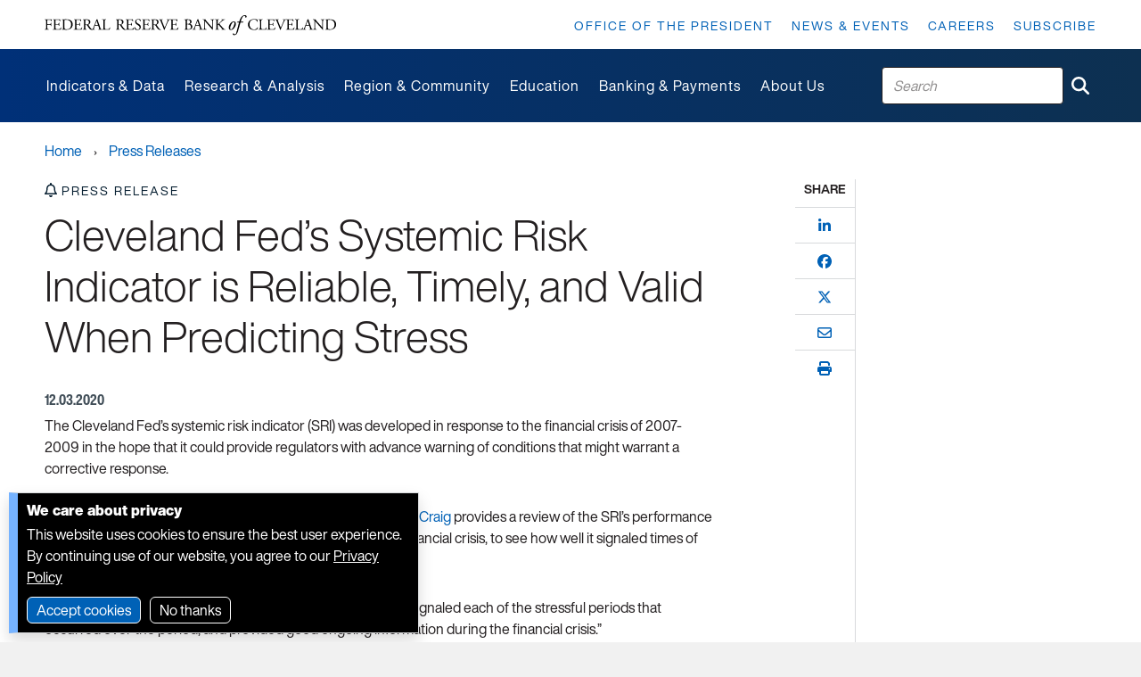

--- FILE ---
content_type: text/html; charset=utf-8
request_url: https://www.clevelandfed.org/collections/press-releases/2020/pr-20201203-how-well-does-cleveland-fed-systemic-risk
body_size: 16474
content:


<!DOCTYPE html>
<html lang="en">
<head>

    <base href="https://www.clevelandfed.org/" />
<link href="/-/media/project/clevelandfedtenant/clevelandfedsite/cfedbootstrap-4/cfedbootstrap-4/styles/bootstrap-grid.css" rel="stylesheet">            <meta name="X-Akamai-Edgescape" content="georegion=277,country_code=US,region_code=OH,city=COLUMBUS,dma=535,msa=1840,areacode=614,county=FRANKLIN,fips=39049,lat=39.9614,long=-82.9988,timezone=EST,zip=43085+43201-43207+43209-43224+43226-43232+43234-43236+43240+43251+43260+43266+43268+43270-43272+43279+43287+43291,continent=NA,throughput=vhigh,bw=5000,network=aws,asnum=16509,network_type=hosted,location_id=0">
    <link href="/assets/dist/cfed/clevelandfedsite.css" rel="stylesheet">
    <link rel="icon" href="/assets/dist/cfed/favicon/favicon.ico" sizes="16x16 32x32 48x48">
    <link rel="icon" href="/assets/dist/cfed/favicon/favicon.svg" type="image/svg+xml">
    <link rel="apple-touch-icon" href="/assets/dist/cfed/favicon/apple-touch-icon.png">
    <link rel="manifest" href="/assets/dist/cfed/favicon/webmanifest.json">   
    
    



    <title>Cleveland Fed’s Systemic Risk Indicator is Reliable, Timely, and Valid When Predicting Stress</title>


<link rel="canonical" href="https://www.clevelandfed.org/collections/press-releases/2020/pr-20201203-how-well-does-cleveland-fed-systemic-risk">







<meta name="itemId" content="256e6e37-8038-47df-80eb-6e38a4fad680" /><meta name="isExcluded" content="False" /><meta name="contentType" content="Press Release" /><meta name="title" content="Cleveland Fed’s Systemic Risk Indicator is Reliable, Timely, and Valid When Predicting Stress" /><meta name="releaseDate" content="2020-12-03T05:00:00Z" /><meta name="pageDescription" content="The Cleveland Fed’s systemic risk indicator was developed in response to the financial crisis of 2007-2009 in the hope that it could provide regulators with advance warning of conditions that might warrant a corrective response." /><meta name="description" content="The Cleveland Fed’s systemic risk indicator was developed in response to the financial crisis of 2007-2009 in the hope that it could provide regulators with advance warning of conditions that might warrant a corrective response." /><meta name="ancestor" content="Collections" /><meta name="ancestor" content="Press Releases" /><meta name="ancestor" content="2020" /><meta name="ancestorId" content="f966730b-f832-4697-8219-ee3fe8c5bdab" /><meta name="ancestorId" content="237989d4-561c-420e-ae6d-6bc25ca2bcca" /><meta name="ancestorId" content="7b3ca568-4904-4f65-92a9-7a93a30db85f" /><meta name="departmentOwner" content="Executive Communications" /><meta name="sortDate" content="2020-12-03T05:00:00Z" />







<meta property="og:title"  content="Cleveland Fed’s Systemic Risk Indicator is Reliable, Timely, and Valid When Predicting Stress"><meta property="og:url"  content="https://www.clevelandfed.org/collections/press-releases/2020/pr-20201203-how-well-does-cleveland-fed-systemic-risk"><meta property="og:description"  content="The Cleveland Fed’s systemic risk indicator was developed in response to the financial crisis of 2007-2009 in the hope that it could provide regulators with advance warning of conditions that might warrant a corrective response."><meta property="og:image"  content="https://www.clevelandfed.org/-/media/project/clevelandfedtenant/clevelandfedsite/favicon/android-chrome-512x512.png?extension=webp">







<meta property="twitter:title"  content="Cleveland Fed’s Systemic Risk Indicator is Reliable, Timely, and Valid When Predicting Stress"><meta property="twitter:card"  content="summary_large_image">

    <meta name="viewport" content="width=device-width, initial-scale=1" />

</head>
<body class="press-release-page default-device bodyclass">
    



<!-- Google Tag Manager -->
<script>(function(w,d,s,l,i){w[l]=w[l]||[];w[l].push({'gtm.start':
new Date().getTime(),event:'gtm.js'});var f=d.getElementsByTagName(s)[0],
j=d.createElement(s),dl=l!='dataLayer'?'&l='+l:'';j.async=true;j.src=
'https://www.googletagmanager.com/gtm.js?id='+i+dl+ '&gtm_auth=LmxkJE_99buXNN_Oe4tIaw&gtm_preview=env-6&gtm_cookies_win=x';f.parentNode.insertBefore(j,f);
})(window,document,'script','dataLayer','GTM-WPNP4K3');</script>
<!-- End Google Tag Manager -->

<!-- Google Tag Manager (noscript) -->
<noscript><iframe src="https://www.googletagmanager.com/ns.html?id=GTM-WPNP4K3&gtm_auth=LmxkJE_99buXNN_Oe4tIaw&gtm_preview=env-6&gtm_cookies_win=x"
height="0" width="0" style="display:none;visibility:hidden"></iframe></noscript>
<!-- End Google Tag Manager (noscript) -->




    <div class="cf-popover cf-popover--skipto">
        <h6>Skip to:</h6>
        <ol>
                <li>
                    <a  tabindex="0" href="#nav" title="Skip to:  Main navigation">Main navigation</a>
                </li>
                <li>
                    <a  tabindex="0" href="#content" title="Skip to:  Main content">Main content</a>
                </li>
                <li>
                    <a  tabindex="0" href="#footer" title="Skip to:  Footer">Footer</a>
                </li>
        </ol>
    </div>


    
<!-- #wrapper -->
<div id="wrapper">
    <!-- #header -->
    <header>
        <div id="header" class="container">
            


<div class="row component column-splitter">
        <div class="col-md-12 col-lg-4 cf-indent--left cf-indent--right col-12 col-md-4">
            
    <div data-show-mobile-menu='true' class="component cf-promo cf-logo image-full-size">
        <div class="component-content">
<a title="Federal Reserve Bank of Cleveland Home Page" href="/"><div class="field-image"><img src="/-/media/project/clevelandfedtenant/clevelandfedsite/wordmark.svg?extension=webp&w=364&hash=073FD2207C7DC7F5BA5A1DCB8687E112" alt="Federal Reserve Bank of Cleveland" sizes="(min-width:992px) 557px,364px" srcset="/-/media/project/clevelandfedtenant/clevelandfedsite/wordmark.svg?extension=webp&amp;w=557&amp;hash=F3233007FE2221FE1C99E5D01F6F531A 557w,/-/media/project/clevelandfedtenant/clevelandfedsite/wordmark.svg?extension=webp&amp;w=364&amp;hash=073FD2207C7DC7F5BA5A1DCB8687E112 364w" /></div></a>        </div>
    </div>

        </div>
        <div class="col-lg-8 d-none d-xl-block cf-indent--right col-12 col-md-4">
                <div class="component standard-menu utility-menu position-right">
        <div class="component-content">
<nav><ul><li class="field-standardlink"><a data-variantfieldname="StandardLink" title="Office of the President" href="/office-of-the-president" data-variantitemid="{36B63224-DEBD-42AB-9D4C-3042B09EBB0A}">Office of the President</a></li><li class="field-standardlink"><a data-variantfieldname="StandardLink" href="/news-and-events" data-variantitemid="{148A69DB-9ED4-45AD-9242-955E66FA8B3A}">News &amp; Events</a></li><li class="field-standardlink"><a data-variantfieldname="StandardLink" href="/careers" data-variantitemid="{DF9C1ECA-2001-4B6E-8964-DA4AAF26F500}">Careers</a></li><li class="field-standardlink"><a data-variantfieldname="StandardLink" href="/subscriptions" data-variantitemid="{5E6F1A07-86BF-43D3-973A-15F1288CA53E}">Subscribe</a></li></ul></nav>        </div>
    </div>

        </div>
</div>    <div data-show-mobile-menu='true' class="component cf-mega-menu cf-mega-menu-mobile">
        <div class="component-content">
<nav class="yamm navbar">
<div class="cf-navbar">
	<span class="cf-navbar-toggler-icon">
		<button class="navbar-toggler reset-main-screen collapsed" type="button" data-bs-toggle="collapse" data-bs-target="#navbar-collapse-mmm" aria-controls="navbar-collapse-mmm" aria-expanded="false" aria-label="Toggle navigation">
		</button>
	</span>
	<span class="spacer"></span>

	<!-- SEARCH -->
	<div class="search">
		
    <search-box  
        class="component site-search-box col-12"  
        data-properties='{&quot;suggestionEndpoint&quot;:&quot;/frbc/sitesearch/suggestions&quot;,&quot;itemid&quot;:&quot;{256E6E37-8038-47DF-80EB-6E38A4FAD680}&quot;,&quot;siteSearchPage&quot;:&quot;/search&quot;,&quot;isSearchPage&quot;:false,&quot;searchResultsSignatures&quot;:&quot;&quot;}'
    >
        <div class="component-content">

<form action="/search" method="GET" class=".site-search-box-form" role="search" aria-label="Cleveland Fed Site Search">
    <input type="text" class="site-search-box-input" placeholder="Search">
    <button class="btn btn-link" aria-label="Submit Search" type="submit"><i class="fas fa-search"></i></button>
</form>
        </div>
    </search-box>

	</div>
</div>

<div class="navbar-collapse collapse" id="navbar-collapse-mmm">

<!--cf-mega-menu-mobile scriban-menu-->
<div class="back-container">
	<a data-bs-toggle="dropdown" href="#" aria-haspopup="true" aria-expanded="false" class="nav-link primary-back" style="display:none;">
		<i class="fas fa-angle-left"></i> Main Menu
	</a>
	<a data-bs-toggle="dropdown" href="#" aria-haspopup="true" aria-expanded="false" class="nav-link secondary-back" style="display:none;">
		<i class="fas fa-angle-left"></i> <span class="back-text">back</span>
	</a>
</div>


	

	
		
			<div class="primary-container">
					

					<!-- PRIMARY -->			
					<ul class="navbar-nav primary-menu">
								
							
								<li class="nav-item dropdown cf-title-descr">
									<div class="field-menutitle primary-link primary-nav"> 
										
											<a data-bs-toggle="dropdown" data-title="Indicators and Data" href="#" aria-haspopup="true" aria-expanded="false" class="nav-link dropdown-toggle primary-toggle">
											<span class="primary-title">Indicators and Data</span>
											<span class="spacer"></span>
											<i class="fas fa-angle-right"></i> 
											</a>
										
									</div>
									
										<p class="field-menudescription">We produce indicators and datasets to inform the public, policymakers, and researchers about economic conditions, including inflation, employment, and risks to the financial system.</p>
									

									<!-- SECONDARY -->
									<ul class="secondary-menu dropdown-menu">
										
											
												
													<li class="secondary-nav-item cf-title-descr__secondary">									

														<div class="field-menutitle primary-link secondary-nav">	
															<a data-bs-toggle="dropdown" href="#" aria-haspopup="true" aria-expanded="false" class="nav-link dropdown-toggle secondary-toggle">
																<span class="secondary-title">Inflation</span>
																<span class="spacer"></span>
																<i class="fas fa-angle-right"></i> 
															</a>
														</div>

														

														<!-- TERTIARY -->
														<ul class="tertiary-menu dropdown-menu">
															
																
																	<li class="tertiary-nav-item cf-title-descr__secondary"> 
																		<div class="field-menutitle primary-link"> 
																			<a title=""  target='_self'  href="/indicators-and-data/median-cpi">Median CPI</a>
																			
																		</div>
																	</li>
																

																

															
																
																	<li class="tertiary-nav-item cf-title-descr__secondary"> 
																		<div class="field-menutitle primary-link"> 
																			<a title=""  target='_self'  href="/indicators-and-data/median-pce-inflation">Median PCE Inflation</a>
																			
																		</div>
																	</li>
																

																

															
																
																	<li class="tertiary-nav-item cf-title-descr__secondary"> 
																		<div class="field-menutitle primary-link"> 
																			<a title=""  target='_self'  href="/indicators-and-data/inflation-expectations">Inflation Expectations</a>
																			
																		</div>
																	</li>
																

																

															
																
																	<li class="tertiary-nav-item cf-title-descr__secondary"> 
																		<div class="field-menutitle primary-link"> 
																			<a title=""  target='_self'  href="/indicators-and-data/survey-of-firms-inflation-expectations">Survey of Firms&#39; Inflation Expectations</a>
																			
																		</div>
																	</li>
																

																

															
																
																	<li class="tertiary-nav-item cf-title-descr__secondary"> 
																		<div class="field-menutitle primary-link"> 
																			<a title=""  target='_self'  href="/indicators-and-data/inflation-nowcasting">Inflation Nowcasting</a>
																			
																		</div>
																	</li>
																

																

															
																
																	<li class="tertiary-nav-item cf-title-descr__secondary"> 
																		<div class="field-menutitle primary-link"> 
																			<a title=""  target='_self'  href="/center-for-inflation-research/inflation-charting">Inflation Charting</a>
																			
																		</div>
																	</li>
																

																

															
																
																	<li class="tertiary-nav-item cf-title-descr__secondary"> 
																		<div class="field-menutitle primary-link"> 
																			<a title=""  target='_self'  href="/center-for-inflation-research/inflation-101">Inflation 101</a>
																			
																		</div>
																	</li>
																

																

															
														</ul>
														
													</li>
												
											
										
											
												
													<li class="secondary-nav-item cf-title-descr__secondary">									

														<div class="field-menutitle primary-link secondary-nav">	
															<a data-bs-toggle="dropdown" href="#" aria-haspopup="true" aria-expanded="false" class="nav-link dropdown-toggle secondary-toggle">
																<span class="secondary-title">National economy</span>
																<span class="spacer"></span>
																<i class="fas fa-angle-right"></i> 
															</a>
														</div>

														

														<!-- TERTIARY -->
														<ul class="tertiary-menu dropdown-menu">
															
																
																	<li class="tertiary-nav-item cf-title-descr__secondary"> 
																		<div class="field-menutitle primary-link"> 
																			<a title=""  target='_self'  href="/indicators-and-data/yield-curve-and-predicted-gdp-growth">Yield Curve and GDP Growth</a>
																			
																		</div>
																	</li>
																

																

															
																
																	<li class="tertiary-nav-item cf-title-descr__secondary"> 
																		<div class="field-menutitle primary-link"> 
																			<a title=""  target='_self'  href="/indicators-and-data/simple-monetary-policy-rules">Simple Monetary Policy Rules</a>
																			
																		</div>
																	</li>
																

																

															
																
																	<li class="tertiary-nav-item cf-title-descr__secondary"> 
																		<div class="field-menutitle primary-link"> 
																			<a title=""  target='_self'  href="/indicators-and-data/credit-easing">Credit Easing</a>
																			
																		</div>
																	</li>
																

																

															
																

																
																	<li class="tertiary-nav-item cf-title-descr__secondary"> 
																		<div class="field-menutitle primary-link see-all-title"> 
																			<a title=""  target='_self'  href="/indicators-and-data">All indicators</a>
																			
																		</div>						
																	</li>
																

															
														</ul>
														
													</li>
												
											
										
											
												
													<li class="secondary-nav-item cf-title-descr__secondary">									

														<div class="field-menutitle primary-link secondary-nav">	
															<a data-bs-toggle="dropdown" href="#" aria-haspopup="true" aria-expanded="false" class="nav-link dropdown-toggle secondary-toggle">
																<span class="secondary-title">Regional and community</span>
																<span class="spacer"></span>
																<i class="fas fa-angle-right"></i> 
															</a>
														</div>

														

														<!-- TERTIARY -->
														<ul class="tertiary-menu dropdown-menu">
															
																
																	<li class="tertiary-nav-item cf-title-descr__secondary"> 
																		<div class="field-menutitle primary-link"> 
																			<a title=""  target='_self'  href="/indicators-and-data/survey-of-regional-conditions-and-expectations">Survey of Regional Conditions and Expectations (SORCE)</a>
																			
																		</div>
																	</li>
																

																

															
																
																	<li class="tertiary-nav-item cf-title-descr__secondary"> 
																		<div class="field-menutitle primary-link"> 
																			<a title=""  target='_self'  href="/indicators-and-data/business-outlook-and-trends-survey">Business Outlook and Trends Survey (BOTS)</a>
																			
																		</div>
																	</li>
																

																

															
																
																	<li class="tertiary-nav-item cf-title-descr__secondary"> 
																		<div class="field-menutitle primary-link"> 
																			<a title=""  target='_self'  href="/publications/small-business-credit-survey">Small Business Credit Survey </a>
																			
																		</div>
																	</li>
																

																

															
																
																	<li class="tertiary-nav-item cf-title-descr__secondary"> 
																		<div class="field-menutitle primary-link"> 
																			<a title=""  target='_self'  href="/publications/community-issues-and-insights">Community Issues Survey</a>
																			
																		</div>
																	</li>
																

																

															
																
																	<li class="tertiary-nav-item cf-title-descr__secondary"> 
																		<div class="field-menutitle primary-link"> 
																			<a title=""  target='_self'  href="/community-development/opportunity-occupations">Opportunity Occupations</a>
																			
																		</div>
																	</li>
																

																

															
																
																	<li class="tertiary-nav-item cf-title-descr__secondary"> 
																		<div class="field-menutitle primary-link"> 
																			<a title=""  target='_self'  href="/community-development/home-mortgage-disclosure-act">Home Mortgage Explorer</a>
																			
																		</div>
																	</li>
																

																

															
														</ul>
														
													</li>
												
											
										
											<!-- PROMO -->
													<li class="container-megamenu--promo"><div class="component cf-promo">
																		<div class="field-image"><a href="/center-for-inflation-research"><img src="/-/media/project/clevelandfedtenant/clevelandfedsite/images/cfir.png?h=270&amp;iar=0&amp;w=600&amp;extension=webp&amp;hash=1D69B768AA309EAA00377135C9CBA818" class="img-responsive" alt="Center for Inflation Research Logo" width="600" height="270" /></a><div class="media-body"><h5 class="field-title"><a href="/center-for-inflation-research">Inflation questions?</a></h5><p class="field-description"><p>Visit our <a href="/center-for-inflation-research">Center for Inflation Research</a> for all things inflation&mdash;from general information on how inflation works and why it matters to the latest data and analysis on current inflationary trends.</p></p></div>
																		</div>
																	</div></li>
												
											
										
									</ul>
								</li>
							
						
					</ul>
					

					<!-- PRIMARY -->			
					<ul class="navbar-nav primary-menu">
								
							
								<li class="nav-item dropdown cf-title-descr">
									<div class="field-menutitle primary-link primary-nav"> 
										
											<a data-bs-toggle="dropdown" data-title="Research and Analysis" href="#" aria-haspopup="true" aria-expanded="false" class="nav-link dropdown-toggle primary-toggle">
											<span class="primary-title">Research and Analysis</span>
											<span class="spacer"></span>
											<i class="fas fa-angle-right"></i> 
											</a>
										
									</div>
									
										<p class="field-menudescription">Our research informs the public and policymakers by examining economic issues of importance to those in our local communities, across the nation, and around the world.</p>
									

									<!-- SECONDARY -->
									<ul class="secondary-menu dropdown-menu">
										
											
												
													<li class="secondary-nav-item cf-title-descr__secondary">									

														<div class="field-menutitle primary-link secondary-nav">	
															<a data-bs-toggle="dropdown" href="#" aria-haspopup="true" aria-expanded="false" class="nav-link dropdown-toggle secondary-toggle">
																<span class="secondary-title">Research teams</span>
																<span class="spacer"></span>
																<i class="fas fa-angle-right"></i> 
															</a>
														</div>

														

														<!-- TERTIARY -->
														<ul class="tertiary-menu dropdown-menu">
															
																
																	<li class="tertiary-nav-item cf-title-descr__secondary"> 
																		<div class="field-menutitle primary-link"> 
																			<a title=""  target='_self'  href="/research/economists">Economists</a>
																			
																		</div>
																	</li>
																

																

															
																
																	<li class="tertiary-nav-item cf-title-descr__secondary"> 
																		<div class="field-menutitle primary-link"> 
																			<a title=""  target='_self'  href="/research/research-analysts">Research Analysts</a>
																			
																		</div>
																	</li>
																

																

															
																
																	<li class="tertiary-nav-item cf-title-descr__secondary"> 
																		<div class="field-menutitle primary-link"> 
																			<a title=""  target='_self'  href="/center-for-inflation-research">Center for Inflation Research</a>
																			
																		</div>
																	</li>
																

																

															
																
																	<li class="tertiary-nav-item cf-title-descr__secondary"> 
																		<div class="field-menutitle primary-link"> 
																			<a title=""  target='_self'  href="/regional-analysis">Regional Analysis</a>
																			
																		</div>
																	</li>
																

																

															
																
																	<li class="tertiary-nav-item cf-title-descr__secondary"> 
																		<div class="field-menutitle primary-link"> 
																			<a title=""  target='_self'  href="/community-development">Community Development</a>
																			
																		</div>
																	</li>
																

																

															
																
																	<li class="tertiary-nav-item cf-title-descr__secondary"> 
																		<div class="field-menutitle primary-link"> 
																			<a title=""  target='_self'  href="/publications/small-business-credit-survey">Small Business Credit Survey</a>
																			
																		</div>
																	</li>
																

																

															
																

																
																	<li class="tertiary-nav-item cf-title-descr__secondary"> 
																		<div class="field-menutitle primary-link see-all-title"> 
																			<a title=""  target='_self'  href="/research">Research home</a>
																			
																		</div>						
																	</li>
																

															
														</ul>
														
													</li>
												
											
										
											
												
													<li class="secondary-nav-item cf-title-descr__secondary">									

														<div class="field-menutitle primary-link secondary-nav">	
															<a data-bs-toggle="dropdown" href="#" aria-haspopup="true" aria-expanded="false" class="nav-link dropdown-toggle secondary-toggle">
																<span class="secondary-title">Publications</span>
																<span class="spacer"></span>
																<i class="fas fa-angle-right"></i> 
															</a>
														</div>

														
															<p class="field-menudescription">We publish research and analyses to keep audiences informed of economic trends in our region and nationwide. View latest releases or explore our archive.</p>
														

														<!-- TERTIARY -->
														<ul class="tertiary-menu dropdown-menu">
															
																
																	<li class="tertiary-nav-item cf-title-descr__secondary"> 
																		<div class="field-menutitle primary-link"> 
																			<a title=""  target='_self'  href="/publications/economic-commentary">Economic Commentaries</a>
																			
																		</div>
																	</li>
																

																

															
																
																	<li class="tertiary-nav-item cf-title-descr__secondary"> 
																		<div class="field-menutitle primary-link"> 
																			<a title=""  target='_self'  href="/publications/working-paper">Working Papers</a>
																			
																		</div>
																	</li>
																

																

															
																
																	<li class="tertiary-nav-item cf-title-descr__secondary"> 
																		<div class="field-menutitle primary-link"> 
																			<a title=""  target='_self'  href="/publications/research-in-brief">Research in Brief</a>
																			
																		</div>
																	</li>
																

																

															
																
																	<li class="tertiary-nav-item cf-title-descr__secondary"> 
																		<div class="field-menutitle primary-link"> 
																			<a title=""  target='_self'  href="/publications/cd-reports">Community Development Reports</a>
																			
																		</div>
																	</li>
																

																

															
																
																	<li class="tertiary-nav-item cf-title-descr__secondary"> 
																		<div class="field-menutitle primary-link"> 
																			<a title=""  target='_self'  href="/publications/cleveland-fed-district-data-brief">Cleveland Fed District Data Brief</a>
																			
																		</div>
																	</li>
																

																

															
																
																	<li class="tertiary-nav-item cf-title-descr__secondary"> 
																		<div class="field-menutitle primary-link"> 
																			<a title=""  target='_self'  href="/collections/speeches">President’s Speeches</a>
																			
																		</div>
																	</li>
																

																

															
																
																	<li class="tertiary-nav-item cf-title-descr__secondary"> 
																		<div class="field-menutitle primary-link"> 
																			<a title=""  target='_self'  href="/publications/regional-policy-report">Regional Policy Report</a>
																			
																		</div>
																	</li>
																

																

															
																
																	<li class="tertiary-nav-item cf-title-descr__secondary"> 
																		<div class="field-menutitle primary-link"> 
																			<a title=""  target='_self'  href="/publications/beige-book">Beige Book</a>
																			
																		</div>
																	</li>
																

																

															
																

																
																	<li class="tertiary-nav-item cf-title-descr__secondary"> 
																		<div class="field-menutitle primary-link see-all-title"> 
																			<a title=""  target='_self'  href="/publications">All publications</a>
																			
																		</div>						
																	</li>
																

															
														</ul>
														
													</li>
												
											
										
											
												
													<li class="secondary-nav-item cf-title-descr__secondary">									

														<div class="field-menutitle primary-link secondary-nav">	
															<a data-bs-toggle="dropdown" href="#" aria-haspopup="true" aria-expanded="false" class="nav-link dropdown-toggle secondary-toggle">
																<span class="secondary-title">Events</span>
																<span class="spacer"></span>
																<i class="fas fa-angle-right"></i> 
															</a>
														</div>

														

														<!-- TERTIARY -->
														<ul class="tertiary-menu dropdown-menu">
															
																
																	<li class="tertiary-nav-item cf-title-descr__secondary"> 
																		<div class="field-menutitle primary-link"> 
																			<a title="Inflation: Drivers and Dynamics"  target='_self'  href="/events/inflation-drivers-and-dynamics">Inflation: Drivers and Dynamics</a>
																			
																		</div>
																	</li>
																

																

															
																
																	<li class="tertiary-nav-item cf-title-descr__secondary"> 
																		<div class="field-menutitle primary-link"> 
																			<a title="Financial Stability Conference"  target='_self'  href="/events/financial-stability-conference">Financial Stability Conference</a>
																			
																		</div>
																	</li>
																

																

															
																
																	<li class="tertiary-nav-item cf-title-descr__secondary"> 
																		<div class="field-menutitle primary-link"> 
																			<a title="Conversations on Central Banking"  target='_self'  href="/events/conversations-on-central-banking">Conversations on Central Banking</a>
																			
																		</div>
																	</li>
																

																

															
																
																	<li class="tertiary-nav-item cf-title-descr__secondary"> 
																		<div class="field-menutitle primary-link"> 
																			<a title="FedTalk"  target='_self'  href="/events/fedtalk">Fed Talk</a>
																			
																		</div>
																	</li>
																

																

															
																
																	<li class="tertiary-nav-item cf-title-descr__secondary"> 
																		<div class="field-menutitle primary-link"> 
																			<a title="Economic Scholars Program"  target='_self'  href="/events/economic-scholars-program">Economic Scholars Program</a>
																			
																		</div>
																	</li>
																

																

															
																

																
																	<li class="tertiary-nav-item cf-title-descr__secondary"> 
																		<div class="field-menutitle primary-link see-all-title"> 
																			<a title=""  target='_self'  href="/research">All Research events</a>
																			
																		</div>						
																	</li>
																

															
														</ul>
														
													</li>
												
											
										
											<!-- PROMO -->
													<li class="container-megamenu--promo"><div class="component cf-promo">
																		<div class="field-image"><a href="/center-for-inflation-research"><img src="/-/media/project/clevelandfedtenant/clevelandfedsite/images/cfir.png?h=270&amp;iar=0&amp;w=600&amp;extension=webp&amp;hash=1D69B768AA309EAA00377135C9CBA818" class="img-responsive" alt="Center for Inflation Research Logo" width="600" height="270" /></a><div class="media-body"><h5 class="field-title"><a href="/center-for-inflation-research">Inflation questions?</a></h5><p class="field-description"><p>Visit our <a href="/center-for-inflation-research">Center for Inflation Research</a> for all things inflation&mdash;from general information on how inflation works and why it matters to the latest data and analysis on current inflationary trends.</p></p></div>
																		</div>
																	</div></li>
												
											
										
									</ul>
								</li>
							
						
					</ul>
					

					<!-- PRIMARY -->			
					<ul class="navbar-nav primary-menu">
								
							
								<li class="nav-item dropdown cf-title-descr">
									<div class="field-menutitle primary-link primary-nav"> 
										
											<a data-bs-toggle="dropdown" data-title="Region and Community" href="#" aria-haspopup="true" aria-expanded="false" class="nav-link dropdown-toggle primary-toggle">
											<span class="primary-title">Region and Community</span>
											<span class="spacer"></span>
											<i class="fas fa-angle-right"></i> 
											</a>
										
									</div>
									
										<p class="field-menudescription">We represent and gather information from the Fourth Federal Reserve District, spanning Ohio and parts of Pennsylvania, West Virginia, and Kentucky. These resources are useful for our region, the communities we serve, and communities across the United States.</p>
									

									<!-- SECONDARY -->
									<ul class="secondary-menu dropdown-menu">
										
											
												
													<li class="secondary-nav-item cf-title-descr__secondary">									

														<div class="field-menutitle primary-link secondary-nav">	
															<a data-bs-toggle="dropdown" href="#" aria-haspopup="true" aria-expanded="false" class="nav-link dropdown-toggle secondary-toggle">
																<span class="secondary-title">Our region</span>
																<span class="spacer"></span>
																<i class="fas fa-angle-right"></i> 
															</a>
														</div>

														
															<p class="field-menudescription">Learn about our work to advance understanding of economic trends affecting the Fourth District.</p>
														

														<!-- TERTIARY -->
														<ul class="tertiary-menu dropdown-menu">
															
																
																	<li class="tertiary-nav-item cf-title-descr__secondary"> 
																		<div class="field-menutitle primary-link"> 
																			<a title=""  target='_self'  href="/regional-analysis">Regional Analysis</a>
																			
																		</div>
																	</li>
																

																

															
																
																	<li class="tertiary-nav-item cf-title-descr__secondary"> 
																		<div class="field-menutitle primary-link"> 
																			<a title=""  target='_self'  href="/publications/beige-book">Beige Book</a>
																			
																		</div>
																	</li>
																

																

															
																
																	<li class="tertiary-nav-item cf-title-descr__secondary"> 
																		<div class="field-menutitle primary-link"> 
																			<a title=""  target='_self'  href="/indicators-and-data/survey-of-regional-conditions-and-expectations">Survey of Regional Conditions and Expectations (SORCE)</a>
																			
																		</div>
																	</li>
																

																

															
																
																	<li class="tertiary-nav-item cf-title-descr__secondary"> 
																		<div class="field-menutitle primary-link"> 
																			<a title=""  target='_self'  href="/indicators-and-data/business-outlook-and-trends-survey">Business Outlook and Trends Survey (BOTS)</a>
																			
																		</div>
																	</li>
																

																

															
																
																	<li class="tertiary-nav-item cf-title-descr__secondary"> 
																		<div class="field-menutitle primary-link"> 
																			<a title=""  target='_self'  href="/about-us/speakers-bureau">Request a Speaker</a>
																			
																		</div>
																	</li>
																

																

															
														</ul>
														
													</li>
												
											
										
											
												
													<li class="secondary-nav-item cf-title-descr__secondary">									

														<div class="field-menutitle primary-link secondary-nav">	
															<a data-bs-toggle="dropdown" href="#" aria-haspopup="true" aria-expanded="false" class="nav-link dropdown-toggle secondary-toggle">
																<span class="secondary-title">Our communities</span>
																<span class="spacer"></span>
																<i class="fas fa-angle-right"></i> 
															</a>
														</div>

														

														<!-- TERTIARY -->
														<ul class="tertiary-menu dropdown-menu">
															
																
																	<li class="tertiary-nav-item cf-title-descr__secondary"> 
																		<div class="field-menutitle primary-link"> 
																			<a title=""  target='_self'  href="/community-development">Community Development</a>
																			
																		</div>
																	</li>
																

																

															
																
																	<li class="tertiary-nav-item cf-title-descr__secondary"> 
																		<div class="field-menutitle primary-link"> 
																			<a title=""  target='_self'  href="/about-us/advisory-councils">Advisory Councils</a>
																			
																		</div>
																	</li>
																

																

															
																
																	<li class="tertiary-nav-item cf-title-descr__secondary"> 
																		<div class="field-menutitle primary-link"> 
																			<a title=""  target='_self'  href="/publications/small-business-credit-survey">Small Business Credit Survey</a>
																			
																		</div>
																	</li>
																

																

															
														</ul>
														
													</li>
												
											
										
											
												
													<li class="secondary-nav-item cf-title-descr__secondary">									

														<div class="field-menutitle primary-link secondary-nav">	
															<a data-bs-toggle="dropdown" href="#" aria-haspopup="true" aria-expanded="false" class="nav-link dropdown-toggle secondary-toggle">
																<span class="secondary-title">Events</span>
																<span class="spacer"></span>
																<i class="fas fa-angle-right"></i> 
															</a>
														</div>

														
															<p class="field-menudescription">Hear from local leaders and community development experts about economic problems their communities face and the solutions they are putting forth.</p>
														

														<!-- TERTIARY -->
														<ul class="tertiary-menu dropdown-menu">
															
																
																	<li class="tertiary-nav-item cf-title-descr__secondary"> 
																		<div class="field-menutitle primary-link"> 
																			<a title=""  target='_self'  href="/events/policy-summit/2025/fed-listens-2025">Fed Listens 2025</a>
																			
																		</div>
																	</li>
																

																

															
																
																	<li class="tertiary-nav-item cf-title-descr__secondary"> 
																		<div class="field-menutitle primary-link"> 
																			<a title=""  target='_self'  href="/events/fedtalk">Fed Talk Speaker Series</a>
																			
																		</div>
																	</li>
																

																

															
																
																	<li class="tertiary-nav-item cf-title-descr__secondary"> 
																		<div class="field-menutitle primary-link"> 
																			<a title=""  target='_self'  href="/events/policy-summit">Policy Summit</a>
																			
																		</div>
																	</li>
																

																

															
														</ul>
														
													</li>
												
											
										
											
												
													<li class="secondary-nav-item cf-title-descr__secondary">									

														<div class="field-menutitle primary-link secondary-nav">	
															<a data-bs-toggle="dropdown" href="#" aria-haspopup="true" aria-expanded="false" class="nav-link dropdown-toggle secondary-toggle">
																<span class="secondary-title">By topic</span>
																<span class="spacer"></span>
																<i class="fas fa-angle-right"></i> 
															</a>
														</div>

														
															<p class="field-menudescription">Looking for the Fed’s work on a particular subject? Narrow your search to the areas that interest you.</p>
														

														<!-- TERTIARY -->
														<ul class="tertiary-menu dropdown-menu">
															
																
																	<li class="tertiary-nav-item cf-title-descr__secondary"> 
																		<div class="field-menutitle primary-link"> 
																			<a title=""  target='_self'  href="/topics/economic-conditions">Economic Conditions</a>
																			
																		</div>
																	</li>
																

																

															
																
																	<li class="tertiary-nav-item cf-title-descr__secondary"> 
																		<div class="field-menutitle primary-link"> 
																			<a title=""  target='_self'  href="/topics/housing-neighborhoods">Housing and Neighborhoods</a>
																			
																		</div>
																	</li>
																

																

															
																
																	<li class="tertiary-nav-item cf-title-descr__secondary"> 
																		<div class="field-menutitle primary-link"> 
																			<a title=""  target='_self'  href="/topics/labor-markets">Labor Markets</a>
																			
																		</div>
																	</li>
																

																

															
																
																	<li class="tertiary-nav-item cf-title-descr__secondary"> 
																		<div class="field-menutitle primary-link"> 
																			<a title=""  target='_self'  href="/topics/lending-and-access-to-credit">Lending and Access to Credit</a>
																			
																		</div>
																	</li>
																

																

															
																
																	<li class="tertiary-nav-item cf-title-descr__secondary"> 
																		<div class="field-menutitle primary-link"> 
																			<a title=""  target='_self'  href="/topics/small-business">Small Business</a>
																			
																		</div>
																	</li>
																

																

															
																
																	<li class="tertiary-nav-item cf-title-descr__secondary"> 
																		<div class="field-menutitle primary-link"> 
																			<a title=""  target='_self'  href="/topics/workforce-development">Workforce Development</a>
																			
																		</div>
																	</li>
																

																

															
														</ul>
														
													</li>
												
											
										
									</ul>
								</li>
							
						
					</ul>
					

					<!-- PRIMARY -->			
					<ul class="navbar-nav primary-menu">
								
							
								<li class="nav-item dropdown cf-title-descr">
									<div class="field-menutitle primary-link primary-nav"> 
										
											<a data-bs-toggle="dropdown" data-title="Education" href="#" aria-haspopup="true" aria-expanded="false" class="nav-link dropdown-toggle primary-toggle">
											<span class="primary-title">Education</span>
											<span class="spacer"></span>
											<i class="fas fa-angle-right"></i> 
											</a>
										
									</div>
									
										<p class="field-menudescription">Learn economic basics, dive into inflation, and get educational resources and games for yourself or to share with others.</p>
									

									<!-- SECONDARY -->
									<ul class="secondary-menu dropdown-menu">
										
											
												
													<li class="secondary-nav-item cf-title-descr__secondary">									

														<div class="field-menutitle primary-link secondary-nav">	
															<a data-bs-toggle="dropdown" href="#" aria-haspopup="true" aria-expanded="false" class="nav-link dropdown-toggle secondary-toggle">
																<span class="secondary-title">Ways to learn</span>
																<span class="spacer"></span>
																<i class="fas fa-angle-right"></i> 
															</a>
														</div>

														
															<p class="field-menudescription">Explore articles, explainers, videos and more to learn about our economy and the Fed.</p>
														

														<!-- TERTIARY -->
														<ul class="tertiary-menu dropdown-menu">
															
																
																	<li class="tertiary-nav-item cf-title-descr__secondary"> 
																		<div class="field-menutitle primary-link"> 
																			<a title=""  target='_self'  href="/center-for-inflation-research/inflation-101">Inflation 101</a>
																			
																		</div>
																	</li>
																

																

															
																
																	<li class="tertiary-nav-item cf-title-descr__secondary"> 
																		<div class="field-menutitle primary-link"> 
																			<a title=""  target='_self'  href="/collections/articles-and-insights">Articles and Insights</a>
																			
																		</div>
																	</li>
																

																

															
																
																	<li class="tertiary-nav-item cf-title-descr__secondary"> 
																		<div class="field-menutitle primary-link"> 
																			<a title=""  target='_self'  href="/about-us/understanding-the-federal-reserve">Understanding the Federal Reserve</a>
																			
																		</div>
																	</li>
																

																

															
														</ul>
														
													</li>
												
											
										
											
												
													<li class="secondary-nav-item cf-title-descr__secondary">									

														<div class="field-menutitle primary-link secondary-nav">	
															<a data-bs-toggle="dropdown" href="#" aria-haspopup="true" aria-expanded="false" class="nav-link dropdown-toggle secondary-toggle">
																<span class="secondary-title">Financial Literacy and Career Readiness</span>
																<span class="spacer"></span>
																<i class="fas fa-angle-right"></i> 
															</a>
														</div>

														
															<p class="field-menudescription">Browse the Cleveland Fed’s suite of programs and resources for informative ways to learn about personal finance or career readiness.</p>
														

														<!-- TERTIARY -->
														<ul class="tertiary-menu dropdown-menu">
															
																
																	<li class="tertiary-nav-item cf-title-descr__secondary"> 
																		<div class="field-menutitle primary-link"> 
																			<a title=""  target='_self'  href="/career-readiness">Career Readiness</a>
																			
																		</div>
																	</li>
																

																

															
																
																	<li class="tertiary-nav-item cf-title-descr__secondary"> 
																		<div class="field-menutitle primary-link"> 
																			<a title=""  target='_self'  href="/financial-literacy-curriculum">Financial Literacy Curriculum</a>
																			
																		</div>
																	</li>
																

																

															
																
																	<li class="tertiary-nav-item cf-title-descr__secondary"> 
																		<div class="field-menutitle primary-link"> 
																			<a title=""  target='_self'  href="/financial-literacy-resources">Financial Literacy Resources</a>
																			
																		</div>
																	</li>
																

																

															
														</ul>
														
													</li>
												
											
										
											
												
													<li class="secondary-nav-item cf-title-descr__secondary">									

														<div class="field-menutitle primary-link secondary-nav">	
															<a data-bs-toggle="dropdown" href="#" aria-haspopup="true" aria-expanded="false" class="nav-link dropdown-toggle secondary-toggle">
																<span class="secondary-title">Visits and tours</span>
																<span class="spacer"></span>
																<i class="fas fa-angle-right"></i> 
															</a>
														</div>

														
															<p class="field-menudescription">Visit us to learn more about our history and our ongoing work to promote financial literacy throughout our region.</p>
														

														<!-- TERTIARY -->
														<ul class="tertiary-menu dropdown-menu">
															
																
																	<li class="tertiary-nav-item cf-title-descr__secondary"> 
																		<div class="field-menutitle primary-link"> 
																			<a title="Visit Us"  target='_self'  href="/about-us/visit-us">Visit Us</a>
																			
																		</div>
																	</li>
																

																

															
														</ul>
														
													</li>
												
											
										
											<!-- PROMO -->
													<li class="container-megamenu--promo"><div class="component cf-promo">
																		<div class="field-image"><a href="/financial-literacy-curriculum"><img src="/-/media/project/clevelandfedtenant/clevelandfedsite/diversity/diversity_equity_inclusion/financial-literacy-curriculum/financial-literacy-guide-menu-promo.jpg?h=557&amp;iar=0&amp;w=557&amp;extension=webp&amp;hash=23CDB89C3A4D60B1B1CC0AD7E311314F" class="img-responsive" alt="Financial Literacy Curriculum Guides" width="557" height="557" /></a><div class="media-body"><h5 class="field-title"><a href="/financial-literacy-curriculum">Financial Literacy Curriculum</a></h5><p class="field-description"><p>Learn more about resources supporting required high school, middle school, and elementary school financial literacy courses.</p></p></div>
																		</div>
																	</div></li>
												
											
										
									</ul>
								</li>
							
						
					</ul>
					

					<!-- PRIMARY -->			
					<ul class="navbar-nav primary-menu">
								
							
								<li class="nav-item dropdown cf-title-descr">
									<div class="field-menutitle primary-link primary-nav"> 
										
											<a data-bs-toggle="dropdown" data-title="Banking and Payments" href="#" aria-haspopup="true" aria-expanded="false" class="nav-link dropdown-toggle primary-toggle">
											<span class="primary-title">Banking and Payments</span>
											<span class="spacer"></span>
											<i class="fas fa-angle-right"></i> 
											</a>
										
									</div>
									
										<p class="field-menudescription">We supervise financial institutions, support American consumers’ financial security, and maintain the financial stability and payment systems for the US Treasury.</p>
									

									<!-- SECONDARY -->
									<ul class="secondary-menu dropdown-menu">
										
											
												
													<li class="secondary-nav-item cf-title-descr__secondary">									

														<div class="field-menutitle primary-link secondary-nav">	
															<a data-bs-toggle="dropdown" href="#" aria-haspopup="true" aria-expanded="false" class="nav-link dropdown-toggle secondary-toggle">
																<span class="secondary-title">Banking research and tools</span>
																<span class="spacer"></span>
																<i class="fas fa-angle-right"></i> 
															</a>
														</div>

														
															<p class="field-menudescription">The Cleveland Fed provides a range of tools for tracking trends in the lending environment.</p>
														

														<!-- TERTIARY -->
														<ul class="tertiary-menu dropdown-menu">
															
																
																	<li class="tertiary-nav-item cf-title-descr__secondary"> 
																		<div class="field-menutitle primary-link"> 
																			<a title=""  target='_self'  href="/publications/small-business-credit-survey">Small Business Credit Survey</a>
																			
																		</div>
																	</li>
																

																

															
																
																	<li class="tertiary-nav-item cf-title-descr__secondary"> 
																		<div class="field-menutitle primary-link"> 
																			<a title=""  target='_self'  href="/community-development/home-mortgage-disclosure-act">Home Mortgage Explorer</a>
																			
																		</div>
																	</li>
																

																

															
														</ul>
														
													</li>
												
											
										
											
												
													<li class="secondary-nav-item cf-title-descr__secondary">									

														<div class="field-menutitle primary-link secondary-nav">	
															<a data-bs-toggle="dropdown" href="#" aria-haspopup="true" aria-expanded="false" class="nav-link dropdown-toggle secondary-toggle">
																<span class="secondary-title">For consumers</span>
																<span class="spacer"></span>
																<i class="fas fa-angle-right"></i> 
															</a>
														</div>

														
															<p class="field-menudescription">Learn about the resources we offer to help people in the community navigate the financial system.</p>
														

														<!-- TERTIARY -->
														<ul class="tertiary-menu dropdown-menu">
															
																
																	<li class="tertiary-nav-item cf-title-descr__secondary"> 
																		<div class="field-menutitle primary-link"> 
																			<a title=""  target='_self'  href="/banking-and-payments/fraud-awareness">Protecting Yourself from Fraud</a>
																			
																		</div>
																	</li>
																

																

															
																
																	<li class="tertiary-nav-item cf-title-descr__secondary"> 
																		<div class="field-menutitle primary-link"> 
																			<a title=""  target='_self'  href="/banking-and-payments/filing-complaints">How to File a Complaint</a>
																			
																		</div>
																	</li>
																

																

															
																
																	<li class="tertiary-nav-item cf-title-descr__secondary"> 
																		<div class="field-menutitle primary-link"> 
																			<a title=""  target='_self'  href="/banking-and-payments/cra-evaluations">My Financial Institution&#39;s CRA Rating</a>
																			
																		</div>
																	</li>
																

																

															
														</ul>
														
													</li>
												
											
										
											
												
													<li class="secondary-nav-item cf-title-descr__secondary">									

														<div class="field-menutitle primary-link secondary-nav">	
															<a data-bs-toggle="dropdown" href="#" aria-haspopup="true" aria-expanded="false" class="nav-link dropdown-toggle secondary-toggle">
																<span class="secondary-title">For financial institutions</span>
																<span class="spacer"></span>
																<i class="fas fa-angle-right"></i> 
															</a>
														</div>

														
															<p class="field-menudescription">Understand the various requirements for Fed-chartered financial institutions and discover the range of services available to them—from cash services and reserve balance data to the discount window.</p>
														

														<!-- TERTIARY -->
														<ul class="tertiary-menu dropdown-menu">
															
																
																	<li class="tertiary-nav-item cf-title-descr__secondary"> 
																		<div class="field-menutitle primary-link"> 
																			<a title=""  target='_self'  href="/banking-and-payments/applications">Application Filings and Notices</a>
																			
																		</div>
																	</li>
																

																

															
																
																	<li class="tertiary-nav-item cf-title-descr__secondary"> 
																		<div class="field-menutitle primary-link"> 
																			<a title=""  target='_self'  href="/banking-and-payments/electronic-submission">Submitting Regulatory Reports</a>
																			
																		</div>
																	</li>
																

																

															
																
																	<li class="tertiary-nav-item cf-title-descr__secondary"> 
																		<div class="field-menutitle primary-link"> 
																			<a title=""  target='_self'  href="/banking-and-payments/discount-window-and-collateral">Discount Window and Collateral</a>
																			
																		</div>
																	</li>
																

																

															
																
																	<li class="tertiary-nav-item cf-title-descr__secondary"> 
																		<div class="field-menutitle primary-link"> 
																			<a title=""  target='_self'  href="/banking-and-payments/reserve-account-management-and-payment-system-risk">Reserve Account Management and Payment System Risk</a>
																			
																		</div>
																	</li>
																

																

															
																
																	<li class="tertiary-nav-item cf-title-descr__secondary"> 
																		<div class="field-menutitle primary-link"> 
																			<a title=""  target='_self'  href="/banking-and-payments/cash-services">Cash Services</a>
																			
																		</div>
																	</li>
																

																

															
																
																	<li class="tertiary-nav-item cf-title-descr__secondary"> 
																		<div class="field-menutitle primary-link"> 
																			<a title=""  target='_self'  href="/banking-and-payments/resources-for-community-and-regional-banks">Resources for Community and Regional Banks</a>
																			
																		</div>
																	</li>
																

																

															
																

																
																	<li class="tertiary-nav-item cf-title-descr__secondary"> 
																		<div class="field-menutitle primary-link see-all-title"> 
																			<a title=""  target='_self'  href="/banking-and-payments">All financial institution resources</a>
																			
																		</div>						
																	</li>
																

															
														</ul>
														
													</li>
												
											
										
											
												
													<li class="secondary-nav-item cf-title-descr__secondary">									

														<div class="field-menutitle primary-link secondary-nav">	
															<a data-bs-toggle="dropdown" href="#" aria-haspopup="true" aria-expanded="false" class="nav-link dropdown-toggle secondary-toggle">
																<span class="secondary-title">Supporting the financial system</span>
																<span class="spacer"></span>
																<i class="fas fa-angle-right"></i> 
															</a>
														</div>

														
															<p class="field-menudescription">Find out how the Cleveland Fed supervises member banks to ensure financial-system stability and support the US Treasury.</p>
														

														<!-- TERTIARY -->
														<ul class="tertiary-menu dropdown-menu">
															
																
																	<li class="tertiary-nav-item cf-title-descr__secondary"> 
																		<div class="field-menutitle primary-link"> 
																			<a title=""  target='_self'  href="/banking-and-payments/banking-supervision">Banking Supervision</a>
																			
																		</div>
																	</li>
																

																

															
																
																	<li class="tertiary-nav-item cf-title-descr__secondary"> 
																		<div class="field-menutitle primary-link"> 
																			<a title=""  target='_self'  href="/banking-and-payments/state-member-bank">Becoming a State Member Bank</a>
																			
																		</div>
																	</li>
																

																

															
																
																	<li class="tertiary-nav-item cf-title-descr__secondary"> 
																		<div class="field-menutitle primary-link"> 
																			<a title=""  target='_self'  href="/banking-and-payments/cra-evaluations">Community Reinvestment Act</a>
																			
																		</div>
																	</li>
																

																

															
																
																	<li class="tertiary-nav-item cf-title-descr__secondary"> 
																		<div class="field-menutitle primary-link"> 
																			<a title=""  target='_self'  href="/banking-and-payments/payments-systems-research-and-engagement">Payments Systems Research and Engagement</a>
																			
																		</div>
																	</li>
																

																

															
																
																	<li class="tertiary-nav-item cf-title-descr__secondary"> 
																		<div class="field-menutitle primary-link"> 
																			<a title=""  target='_self'  href="/treasury-services">Supporting the US Treasury</a>
																			
																		</div>
																	</li>
																

																

															
																
																	<li class="tertiary-nav-item cf-title-descr__secondary"> 
																		<div class="field-menutitle primary-link"> 
																			<a title=""  target='_self'  href="/publications/multimedia-storytelling/mmst-20181121-cybersecurity">Cybersecurity</a>
																			
																		</div>
																	</li>
																

																

															
														</ul>
														
													</li>
												
											
										
									</ul>
								</li>
							
						
					</ul>
					

					<!-- PRIMARY -->			
					<ul class="navbar-nav primary-menu">
								
							
								<li class="nav-item dropdown cf-title-descr">
									<div class="field-menutitle primary-link primary-nav"> 
										
											<a data-bs-toggle="dropdown" data-title="About Us" href="#" aria-haspopup="true" aria-expanded="false" class="nav-link dropdown-toggle primary-toggle">
											<span class="primary-title">About Us</span>
											<span class="spacer"></span>
											<i class="fas fa-angle-right"></i> 
											</a>
										
									</div>
									
										<p class="field-menudescription">We serve the American people as part of the US central bank. We support the US economy and our region by studying economic conditions and issues that impact our communities, serving financial institutions, and providing economic education and resources for all.</p>
									

									<!-- SECONDARY -->
									<ul class="secondary-menu dropdown-menu">
										
											
												
													<li class="secondary-nav-item cf-title-descr__secondary">									

														<div class="field-menutitle primary-link secondary-nav">	
															<a data-bs-toggle="dropdown" href="#" aria-haspopup="true" aria-expanded="false" class="nav-link dropdown-toggle secondary-toggle">
																<span class="secondary-title">Our leadership</span>
																<span class="spacer"></span>
																<i class="fas fa-angle-right"></i> 
															</a>
														</div>

														
															<p class="field-menudescription">Meet the individuals leading our mission, including the president and executive leadership team, advisory council members, and the boards of directors of each Cleveland Fed branch.</p>
														

														<!-- TERTIARY -->
														<ul class="tertiary-menu dropdown-menu">
															
																
																	<li class="tertiary-nav-item cf-title-descr__secondary"> 
																		<div class="field-menutitle primary-link"> 
																			<a title=""  target='_self'  href="/office-of-the-president">Office of the President</a>
																			
																		</div>
																	</li>
																

																

															
																
																	<li class="tertiary-nav-item cf-title-descr__secondary"> 
																		<div class="field-menutitle primary-link"> 
																			<a title=""  target='_self'  href="/about-us/officers">Officers</a>
																			
																		</div>
																	</li>
																

																

															
																
																	<li class="tertiary-nav-item cf-title-descr__secondary"> 
																		<div class="field-menutitle primary-link"> 
																			<a title=""  target='_self'  href="/about-us/directors">Directors</a>
																			
																		</div>
																	</li>
																

																

															
																
																	<li class="tertiary-nav-item cf-title-descr__secondary"> 
																		<div class="field-menutitle primary-link"> 
																			<a title=""  target='_self'  href="/about-us/advisory-councils">Advisory Councils</a>
																			
																		</div>
																	</li>
																

																

															
														</ul>
														
													</li>
												
											
										
											
												
													<li class="secondary-nav-item cf-title-descr__secondary">									

														<div class="field-menutitle primary-link secondary-nav">	
															<a data-bs-toggle="dropdown" href="#" aria-haspopup="true" aria-expanded="false" class="nav-link dropdown-toggle secondary-toggle">
																<span class="secondary-title">Who we are and what we do</span>
																<span class="spacer"></span>
																<i class="fas fa-angle-right"></i> 
															</a>
														</div>

														
															<p class="field-menudescription">The Fed does more than inform monetary policy. Learn about the mission, structure, and role of our organization, both regionally and nationally.</p>
														

														<!-- TERTIARY -->
														<ul class="tertiary-menu dropdown-menu">
															
																
																	<li class="tertiary-nav-item cf-title-descr__secondary"> 
																		<div class="field-menutitle primary-link"> 
																			<a title=""  target='_self'  href="/about-us">About the Cleveland Fed</a>
																			
																		</div>
																	</li>
																

																

															
																
																	<li class="tertiary-nav-item cf-title-descr__secondary"> 
																		<div class="field-menutitle primary-link"> 
																			<a title=""  target='_self'  href="/about-us/understanding-the-federal-reserve">Understanding the Federal Reserve System</a>
																			
																		</div>
																	</li>
																

																

															
																
																	<li class="tertiary-nav-item cf-title-descr__secondary"> 
																		<div class="field-menutitle primary-link"> 
																			<a title=""  target='_self'  href="/about-us/directors/corporate-governance-and-transparency">Corporate Governance and Transparency</a>
																			
																		</div>
																	</li>
																

																

															
														</ul>
														
													</li>
												
											
										
											
												
													<li class="secondary-nav-item cf-title-descr__secondary">									

														<div class="field-menutitle primary-link secondary-nav">	
															<a data-bs-toggle="dropdown" href="#" aria-haspopup="true" aria-expanded="false" class="nav-link dropdown-toggle secondary-toggle">
																<span class="secondary-title">Sharing our work</span>
																<span class="spacer"></span>
																<i class="fas fa-angle-right"></i> 
															</a>
														</div>

														
															<p class="field-menudescription">Community outreach, education, and research are central to the Fed’s mission. Connect with us as we share our work, latest publications, and welcome you to visit our learning center.</p>
														

														<!-- TERTIARY -->
														<ul class="tertiary-menu dropdown-menu">
															
																
																	<li class="tertiary-nav-item cf-title-descr__secondary"> 
																		<div class="field-menutitle primary-link"> 
																			<a title="Visit Us"  target='_self'  href="/about-us/visit-us">Visit Us</a>
																			
																		</div>
																	</li>
																

																

															
																
																	<li class="tertiary-nav-item cf-title-descr__secondary"> 
																		<div class="field-menutitle primary-link"> 
																			<a title=""  target='_self'  href="/events/fedtalk">Fed Talk</a>
																			
																		</div>
																	</li>
																

																

															
																
																	<li class="tertiary-nav-item cf-title-descr__secondary"> 
																		<div class="field-menutitle primary-link"> 
																			<a title=""  target='_self'  href="/financial-literacy-resources">Financial Literacy Resources</a>
																			
																		</div>
																	</li>
																

																

															
																
																	<li class="tertiary-nav-item cf-title-descr__secondary"> 
																		<div class="field-menutitle primary-link"> 
																			<a title=""  target='_self'  href="/about-us/speakers-bureau">Speakers Bureau</a>
																			
																		</div>
																	</li>
																

																

															
																
																	<li class="tertiary-nav-item cf-title-descr__secondary"> 
																		<div class="field-menutitle primary-link"> 
																			<a title=""  target='_self'  href="/news-and-events">News and Events</a>
																			
																		</div>
																	</li>
																

																

															
																
																	<li class="tertiary-nav-item cf-title-descr__secondary"> 
																		<div class="field-menutitle primary-link"> 
																			<a title=""  target='_self'  href="/publications">Publications</a>
																			
																		</div>
																	</li>
																

																

															
														</ul>
														
													</li>
												
											
										
									</ul>
								</li>
							
						
					</ul>
				
			</div>
		

		

	

	
		

			
		<!-- UTILITY -->
		<ul class="standard-menu container-dark-background utility-menu utility-menu--mobile">
			
				
						<li class="field-standardlink"><a title="Office of the President"  target='_self'  href="/office-of-the-president">Office of the President</a>
					</li>
				
			
				
						<li class="field-standardlink"><a title=""  target='_self'  href="/news-and-events">News & Events</a>
					</li>
				
			
				
						<li class="field-standardlink"><a title=""  target='_self'  href="/careers">Careers</a>
					</li>
				
			
				
						<li class="field-standardlink"><a title=""  target='_self'  href="/subscriptions">Subscribe</a>
					</li>
				
			
		</ul>
		

	
 
</div>
</nav>         </div>
    </div>



    <nav id="nav" class="component yamm navbar navbar-expand cf-mega-menu cf-mega-menu-desktop cf-indent--left cf-indent--right col-12" role="navigation" data-properties='{&quot;expandOnHover&quot;:false,&quot;expandedByDefault&quot;:false,&quot;speed&quot;:500,&quot;easing&quot;:&quot;swing&quot;,&quot;canOpenMultiple&quot;:true,&quot;canToggle&quot;:true,&quot;isControlEditable&quot;:false}'>
        <div class="component-content">
                                        <div class="navbar-collapse collapse" id="navbar-collapse-grid">
                    <ul class="navbar-nav items">
                            <li class="yamm-fw nav-item dropdown item">
                                    <a href="#" class="nav-link dropdown-toggle" aria-expanded="false" data-bs-toggle="dropdown">

<div class="component content col-12">
    <div class="component-content">
<div class="field-heading">Indicators &amp; Data</div>    </div>
</div>
</a>
                                    <div class="dropdown-menu dropdown-menu-dt">
                                        <div class="container-megamenu d-md-flex">
                                            <div class="container-megamenu--primary flex-cols">
                                                    <div class="component cf-title-descr col-12">
        <div class="component-content">
<h2 class="cf-title-descr__primary-menutitle field-menutitle">Indicators and Data</h2><p class="field-menudescription">We produce indicators and datasets to inform the public, policymakers, and researchers about economic conditions, including inflation, employment, and risks to the financial system.</p>        </div>
    </div>

                                            </div>

                                            
<div class="component content-cols d-lg-flex flex-cols content-cols--3col col-12">
<div class="flex-cols">    <div class="component cf-title-descr col-12">
        <div class="component-content">
<div class="cf-title-descr__secondary"><h5 class="field-menutitle">Inflation</h5><ul class="cf-title-descr__tertiary"><li class="field-menutitle"><a href="/indicators-and-data/median-cpi">Median CPI</a></li><li class="field-menutitle"><a href="/indicators-and-data/median-pce-inflation">Median PCE Inflation</a></li><li class="field-menutitle"><a href="/indicators-and-data/inflation-expectations">Inflation Expectations</a></li><li class="field-menutitle"><a href="/indicators-and-data/survey-of-firms-inflation-expectations">Survey of Firms&#39; Inflation Expectations</a></li><li class="field-menutitle"><a href="/indicators-and-data/inflation-nowcasting">Inflation Nowcasting</a></li><li class="field-menutitle"><a href="/center-for-inflation-research/inflation-charting">Inflation Charting</a></li><li class="field-menutitle"><a href="/center-for-inflation-research/inflation-101">Inflation 101</a></li></ul><div class="see-all-container"></div></div>        </div>
    </div>
</div><div class="flex-cols">    <div class="component cf-title-descr col-12">
        <div class="component-content">
<div class="cf-title-descr__secondary"><h5 class="field-menutitle">National economy</h5><ul class="cf-title-descr__tertiary"><li class="field-menutitle"><a href="/indicators-and-data/yield-curve-and-predicted-gdp-growth">Yield Curve and GDP Growth</a></li><li class="field-menutitle"><a href="/indicators-and-data/simple-monetary-policy-rules">Simple Monetary Policy Rules</a></li><li class="field-menutitle"><a href="/indicators-and-data/credit-easing">Credit Easing</a></li></ul><div class="see-all-container"><span class="see-all-title field-menutitle" href="/indicators-and-data"><a class="see-all-link" href="/indicators-and-data">All indicators</a></span></div></div>        </div>
    </div>
</div><div class="flex-cols">    <div class="component cf-title-descr col-12">
        <div class="component-content">
<div class="cf-title-descr__secondary"><h5 class="field-menutitle">Regional and community</h5><ul class="cf-title-descr__tertiary"><li class="field-menutitle"><a href="/indicators-and-data/survey-of-regional-conditions-and-expectations">Survey of Regional Conditions and Expectations (SORCE)</a></li><li class="field-menutitle"><a href="/indicators-and-data/business-outlook-and-trends-survey">Business Outlook and Trends Survey (BOTS)</a></li><li class="field-menutitle"><a href="/publications/small-business-credit-survey">Small Business Credit Survey </a></li><li class="field-menutitle"><a href="/publications/community-issues-and-insights">Community Issues Survey</a></li><li class="field-menutitle"><a href="/community-development/opportunity-occupations">Opportunity Occupations</a></li><li class="field-menutitle"><a href="/community-development/home-mortgage-disclosure-act">Home Mortgage Explorer</a></li></ul><div class="see-all-container"></div></div>        </div>
    </div>
</div></div>



<div class="component content-cols d-lg-flex flex-cols content-cols--1col col-12">
<div class="flex-cols">    <div class="component header col-12">
        <div class="component-content">
        </div>
    </div>

    <div  class="component cf-promo col-12">
        <div class="component-content">


    <div class="field-image"><a href="/center-for-inflation-research"  target='_self' >
                <img src="/-/media/project/clevelandfedtenant/clevelandfedsite/images/cfir.png?extension=webp&w=364&hash=97DC6271D4400757B66E2D8C53DB9F56" alt="Center for Inflation Research Logo" sizes="(min-width:992px) 557px,364px" srcset="/-/media/project/clevelandfedtenant/clevelandfedsite/images/cfir.png?extension=webp&amp;w=557&amp;hash=E27FE2815648788D41859831662913E1 557w,/-/media/project/clevelandfedtenant/clevelandfedsite/images/cfir.png?extension=webp&amp;w=364&amp;hash=97DC6271D4400757B66E2D8C53DB9F56 364w" />
            </a></div>
<div class="field-wrapper">
        <h5 class="field-title"><a href="/center-for-inflation-research"  target='_self'  >Inflation questions?</a></h5>

    
        <div class="field-description"><p>Visit our <a href="/center-for-inflation-research">Center for Inflation Research</a> for all things inflation&mdash;from general information on how inflation works and why it matters to the latest data and analysis on current inflationary trends.</p></div>
</div>
        </div>
    </div>
</div></div>

                                        </div>
                                    </div>
                            </li>
                            <li class="yamm-fw nav-item dropdown item">
                                    <a href="#" class="nav-link dropdown-toggle" aria-expanded="false" data-bs-toggle="dropdown">

<div class="component content col-12">
    <div class="component-content">
<div class="field-heading">Research &amp; Analysis</div>    </div>
</div>
</a>
                                    <div class="dropdown-menu dropdown-menu-dt">
                                        <div class="container-megamenu d-md-flex">
                                            <div class="container-megamenu--primary flex-cols">
                                                    <div class="component cf-title-descr col-12">
        <div class="component-content">
<h2 class="cf-title-descr__primary-menutitle field-menutitle">Research and Analysis</h2><p class="field-menudescription">Our research informs the public and policymakers by examining economic issues of importance to those in our local communities, across the nation, and around the world.</p>        </div>
    </div>

                                            </div>

                                            
<div class="component content-cols d-lg-flex flex-cols content-cols--3col col-12">
<div class="flex-cols">    <div class="component cf-title-descr col-12">
        <div class="component-content">
<div class="cf-title-descr__secondary"><h5 class="field-menutitle">Research teams</h5><ul class="cf-title-descr__tertiary"><li class="field-menutitle"><a href="/research/economists">Economists</a></li><li class="field-menutitle"><a href="/research/research-analysts">Research Analysts</a></li><li class="field-menutitle"><a href="/center-for-inflation-research">Center for Inflation Research</a></li><li class="field-menutitle"><a href="/regional-analysis">Regional Analysis</a></li><li class="field-menutitle"><a href="/community-development">Community Development</a></li><li class="field-menutitle"><a href="/publications/small-business-credit-survey">Small Business Credit Survey</a></li></ul><div class="see-all-container"><span class="see-all-title field-menutitle" href="/research"><a class="see-all-link" href="/research">Research home</a></span></div></div>        </div>
    </div>
</div><div class="flex-cols">    <div class="component cf-title-descr col-12">
        <div class="component-content">
<div class="cf-title-descr__secondary"><h5 class="field-menutitle">Publications</h5><p class="field-menudescription">We publish research and analyses to keep audiences informed of economic trends in our region and nationwide. View latest releases or explore our archive.</p><ul class="cf-title-descr__tertiary"><li class="field-menutitle"><a href="/publications/economic-commentary">Economic Commentaries</a></li><li class="field-menutitle"><a href="/publications/working-paper">Working Papers</a></li><li class="field-menutitle"><a href="/publications/research-in-brief">Research in Brief</a></li><li class="field-menutitle"><a href="/publications/cd-reports">Community Development Reports</a></li><li class="field-menutitle"><a href="/publications/cleveland-fed-district-data-brief">Cleveland Fed District Data Brief</a></li><li class="field-menutitle"><a href="/collections/speeches">President’s Speeches</a></li><li class="field-menutitle"><a href="/publications/regional-policy-report">Regional Policy Report</a></li><li class="field-menutitle"><a href="/publications/beige-book">Beige Book</a></li></ul><div class="see-all-container"><span class="see-all-title field-menutitle" href="/publications"><a class="see-all-link" href="/publications">All publications</a></span></div></div>        </div>
    </div>
</div><div class="flex-cols">    <div class="component cf-title-descr col-12">
        <div class="component-content">
<div class="cf-title-descr__secondary"><h5 class="field-menutitle">Events</h5><ul class="cf-title-descr__tertiary"><li class="field-menutitle"><a title="Inflation: Drivers and Dynamics" href="/events/inflation-drivers-and-dynamics">Inflation: Drivers and Dynamics</a></li><li class="field-menutitle"><a title="Financial Stability Conference" href="/events/financial-stability-conference">Financial Stability Conference</a></li><li class="field-menutitle"><a title="Conversations on Central Banking" href="/events/conversations-on-central-banking">Conversations on Central Banking</a></li><li class="field-menutitle"><a title="FedTalk" href="/events/fedtalk">Fed Talk</a></li><li class="field-menutitle"><a title="Economic Scholars Program" href="/events/economic-scholars-program">Economic Scholars Program</a></li></ul><div class="see-all-container"><span class="see-all-title field-menutitle" href="/research"><a class="see-all-link" href="/research#events">All Research events</a></span></div></div>        </div>
    </div>
</div></div>



<div class="component content-cols d-lg-flex flex-cols content-cols--1col col-12">
<div class="flex-cols">    <div class="component header col-12">
        <div class="component-content">
        </div>
    </div>

    <div  class="component cf-promo col-12">
        <div class="component-content">


    <div class="field-image"><a href="/center-for-inflation-research"  target='_self' >
                <img src="/-/media/project/clevelandfedtenant/clevelandfedsite/images/cfir.png?extension=webp&w=364&hash=97DC6271D4400757B66E2D8C53DB9F56" alt="Center for Inflation Research Logo" sizes="(min-width:992px) 557px,364px" srcset="/-/media/project/clevelandfedtenant/clevelandfedsite/images/cfir.png?extension=webp&amp;w=557&amp;hash=E27FE2815648788D41859831662913E1 557w,/-/media/project/clevelandfedtenant/clevelandfedsite/images/cfir.png?extension=webp&amp;w=364&amp;hash=97DC6271D4400757B66E2D8C53DB9F56 364w" />
            </a></div>
<div class="field-wrapper">
        <h5 class="field-title"><a href="/center-for-inflation-research"  target='_self'  >Inflation questions?</a></h5>

    
        <div class="field-description"><p>Visit our <a href="/center-for-inflation-research">Center for Inflation Research</a> for all things inflation&mdash;from general information on how inflation works and why it matters to the latest data and analysis on current inflationary trends.</p></div>
</div>
        </div>
    </div>
</div></div>

                                        </div>
                                    </div>
                            </li>
                            <li class="yamm-fw nav-item dropdown item">
                                    <a href="#" class="nav-link dropdown-toggle" aria-expanded="false" data-bs-toggle="dropdown">

<div class="component content col-12">
    <div class="component-content">
<div class="field-heading">Region &amp; Community</div>    </div>
</div>
</a>
                                    <div class="dropdown-menu dropdown-menu-dt">
                                        <div class="container-megamenu d-md-flex">
                                            <div class="container-megamenu--primary flex-cols">
                                                    <div class="component cf-title-descr col-12">
        <div class="component-content">
<h2 class="cf-title-descr__primary-menutitle field-menutitle">Region and Community</h2><p class="field-menudescription">We represent and gather information from the Fourth Federal Reserve District, spanning Ohio and parts of Pennsylvania, West Virginia, and Kentucky. These resources are useful for our region, the communities we serve, and communities across the United States.</p>        </div>
    </div>

                                            </div>

                                            
<div class="component content-cols d-lg-flex flex-cols content-cols--4col col-12">
<div class="flex-cols">    <div class="component cf-title-descr col-12">
        <div class="component-content">
<div class="cf-title-descr__secondary"><h5 class="field-menutitle">Our region</h5><p class="field-menudescription">Learn about our work to advance understanding of economic trends affecting the Fourth District.</p><ul class="cf-title-descr__tertiary"><li class="field-menutitle"><a href="/regional-analysis">Regional Analysis</a></li><li class="field-menutitle"><a href="/publications/beige-book">Beige Book</a></li><li class="field-menutitle"><a href="/indicators-and-data/survey-of-regional-conditions-and-expectations">Survey of Regional Conditions and Expectations (SORCE)</a></li><li class="field-menutitle"><a href="/indicators-and-data/business-outlook-and-trends-survey">Business Outlook and Trends Survey (BOTS)</a></li><li class="field-menutitle"><a href="/about-us/speakers-bureau">Request a Speaker</a></li></ul><div class="see-all-container"></div></div>        </div>
    </div>
</div><div class="flex-cols">    <div class="component cf-title-descr col-12">
        <div class="component-content">
<div class="cf-title-descr__secondary"><h5 class="field-menutitle">Our communities</h5><ul class="cf-title-descr__tertiary"><li class="field-menutitle"><a href="/community-development">Community Development</a></li><li class="field-menutitle"><a href="/about-us/advisory-councils">Advisory Councils</a></li><li class="field-menutitle"><a href="/publications/small-business-credit-survey">Small Business Credit Survey</a></li></ul><div class="see-all-container"></div></div>        </div>
    </div>
</div><div class="flex-cols">    <div class="component cf-title-descr col-12">
        <div class="component-content">
<div class="cf-title-descr__secondary"><h5 class="field-menutitle">By topic</h5><p class="field-menudescription">Looking for the Fed’s work on a particular subject? Narrow your search to the areas that interest you.</p><ul class="cf-title-descr__tertiary"><li class="field-menutitle"><a href="/topics/economic-conditions">Economic Conditions</a></li><li class="field-menutitle"><a href="/topics/housing-neighborhoods">Housing and Neighborhoods</a></li><li class="field-menutitle"><a href="/topics/labor-markets">Labor Markets</a></li><li class="field-menutitle"><a href="/topics/lending-and-access-to-credit">Lending and Access to Credit</a></li><li class="field-menutitle"><a href="/topics/small-business">Small Business</a></li><li class="field-menutitle"><a href="/topics/workforce-development">Workforce Development</a></li></ul><div class="see-all-container"></div></div>        </div>
    </div>
</div><div class="flex-cols">    <div class="component cf-title-descr">
        <div class="component-content">
<div class="cf-title-descr__secondary"><h5 class="field-menutitle">Events</h5><p class="field-menudescription">Hear from local leaders and community development experts about economic problems their communities face and the solutions they are putting forth.</p><ul class="cf-title-descr__tertiary"><li class="field-menutitle"><a href="/events/policy-summit/2025/fed-listens-2025">Fed Listens 2025</a></li><li class="field-menutitle"><a href="/events/fedtalk">Fed Talk Speaker Series</a></li><li class="field-menutitle"><a href="/events/policy-summit">Policy Summit</a></li></ul><div class="see-all-container"></div></div>        </div>
    </div>
</div></div>



                                        </div>
                                    </div>
                            </li>
                            <li class="yamm-fw nav-item dropdown item">
                                    <a href="#" class="nav-link dropdown-toggle" aria-expanded="false" data-bs-toggle="dropdown">

<div class="component content col-12">
    <div class="component-content">
<div class="field-heading">Education</div>    </div>
</div>
</a>
                                    <div class="dropdown-menu dropdown-menu-dt">
                                        <div class="container-megamenu d-md-flex">
                                            <div class="container-megamenu--primary flex-cols">
                                                    <div class="component cf-title-descr col-12">
        <div class="component-content">
<h2 class="cf-title-descr__primary-menutitle field-menutitle">Education</h2><p class="field-menudescription">Learn economic basics, dive into inflation, and get educational resources and games for yourself or to share with others.</p>        </div>
    </div>

                                            </div>

                                            
<div class="component content-cols d-lg-flex flex-cols content-cols--3col col-12">
<div class="flex-cols">    <div class="component cf-title-descr col-12">
        <div class="component-content">
<div class="cf-title-descr__secondary"><h5 class="field-menutitle">Ways to learn</h5><p class="field-menudescription">Explore articles, explainers, videos and more to learn about our economy and the Fed.</p><ul class="cf-title-descr__tertiary"><li class="field-menutitle"><a href="/center-for-inflation-research/inflation-101">Inflation 101</a></li><li class="field-menutitle"><a href="/collections/articles-and-insights">Articles and Insights</a></li><li class="field-menutitle"><a href="/about-us/understanding-the-federal-reserve">Understanding the Federal Reserve</a></li></ul><div class="see-all-container"></div></div>        </div>
    </div>
</div><div class="flex-cols">    <div class="component cf-title-descr col-12">
        <div class="component-content">
<div class="cf-title-descr__secondary"><h5 class="field-menutitle">Financial Literacy and Career Readiness</h5><p class="field-menudescription">Browse the Cleveland Fed’s suite of programs and resources for informative ways to learn about personal finance or career readiness.</p><ul class="cf-title-descr__tertiary"><li class="field-menutitle"><a href="/career-readiness">Career Readiness</a></li><li class="field-menutitle"><a href="/financial-literacy-curriculum">Financial Literacy Curriculum</a></li><li class="field-menutitle"><a href="/financial-literacy-resources">Financial Literacy Resources</a></li></ul><div class="see-all-container"></div></div>        </div>
    </div>
</div><div class="flex-cols">    <div class="component cf-title-descr col-12">
        <div class="component-content">
<div class="cf-title-descr__secondary"><h5 class="field-menutitle">Visits and tours</h5><p class="field-menudescription">Visit us to learn more about our history and our ongoing work to promote financial literacy throughout our region.</p><ul class="cf-title-descr__tertiary"><li class="field-menutitle"><a title="Visit Us" href="/about-us/visit-us">Visit Us</a></li></ul><div class="see-all-container"></div></div>        </div>
    </div>
</div></div>



<div class="component content-cols d-lg-flex flex-cols content-cols--1col col-12">
<div class="flex-cols">    <div class="component header col-12">
        <div class="component-content">
        </div>
    </div>

    <div  class="component cf-promo col-12">
        <div class="component-content">


    <div class="field-image"><a href="/financial-literacy-curriculum"  target='_self' >
                <img src="/-/media/project/clevelandfedtenant/clevelandfedsite/diversity/diversity_equity_inclusion/financial-literacy-curriculum/financial-literacy-guide-menu-promo.jpg?extension=webp&w=364&hash=B2CBA46C95D2131858A25A64B359801C" alt="Financial Literacy Curriculum Guides" sizes="(min-width:992px) 557px,364px" srcset="/-/media/project/clevelandfedtenant/clevelandfedsite/diversity/diversity_equity_inclusion/financial-literacy-curriculum/financial-literacy-guide-menu-promo.jpg?extension=webp&amp;w=557&amp;hash=54D88C90013E210BF28570A33D24B15B 557w,/-/media/project/clevelandfedtenant/clevelandfedsite/diversity/diversity_equity_inclusion/financial-literacy-curriculum/financial-literacy-guide-menu-promo.jpg?extension=webp&amp;w=364&amp;hash=B2CBA46C95D2131858A25A64B359801C 364w" />
            </a></div>
<div class="field-wrapper">
        <h5 class="field-title"><a href="/financial-literacy-curriculum"  target='_self'  >Financial Literacy Curriculum</a></h5>

    
        <div class="field-description"><p>Learn more about resources supporting required high school, middle school, and elementary school financial literacy courses.</p></div>
</div>
        </div>
    </div>
</div></div>

                                        </div>
                                    </div>
                            </li>
                            <li class="yamm-fw nav-item dropdown item">
                                    <a href="#" class="nav-link dropdown-toggle" aria-expanded="false" data-bs-toggle="dropdown">

<div class="component content col-12">
    <div class="component-content">
<div class="field-heading">Banking &amp; Payments</div>    </div>
</div>
</a>
                                    <div class="dropdown-menu dropdown-menu-dt">
                                        <div class="container-megamenu d-md-flex">
                                            <div class="container-megamenu--primary flex-cols">
                                                    <div class="component cf-title-descr col-12">
        <div class="component-content">
<h2 class="cf-title-descr__primary-menutitle field-menutitle">Banking and Payments</h2><p class="field-menudescription">We supervise financial institutions, support American consumers’ financial security, and maintain the financial stability and payment systems for the US Treasury.</p>        </div>
    </div>

                                            </div>

                                            
<div class="component content-cols d-lg-flex flex-cols content-cols--4col col-12">
<div class="flex-cols">    <div class="component cf-title-descr col-12">
        <div class="component-content">
<div class="cf-title-descr__secondary"><h5 class="field-menutitle">Banking research and tools</h5><p class="field-menudescription">The Cleveland Fed provides a range of tools for tracking trends in the lending environment.</p><ul class="cf-title-descr__tertiary"><li class="field-menutitle"><a href="/publications/small-business-credit-survey">Small Business Credit Survey</a></li><li class="field-menutitle"><a href="/community-development/home-mortgage-disclosure-act">Home Mortgage Explorer</a></li></ul><div class="see-all-container"></div></div>        </div>
    </div>
</div><div class="flex-cols">    <div class="component cf-title-descr col-12">
        <div class="component-content">
<div class="cf-title-descr__secondary"><h5 class="field-menutitle">For consumers</h5><p class="field-menudescription">Learn about the resources we offer to help people in the community navigate the financial system.</p><ul class="cf-title-descr__tertiary"><li class="field-menutitle"><a href="/banking-and-payments/fraud-awareness">Protecting Yourself from Fraud</a></li><li class="field-menutitle"><a href="/banking-and-payments/filing-complaints">How to File a Complaint</a></li><li class="field-menutitle"><a href="/banking-and-payments/cra-evaluations">My Financial Institution&#39;s CRA Rating</a></li></ul><div class="see-all-container"></div></div>        </div>
    </div>
</div><div class="flex-cols">    <div class="component cf-title-descr col-12">
        <div class="component-content">
<div class="cf-title-descr__secondary"><h5 class="field-menutitle">For financial institutions</h5><p class="field-menudescription">Understand the various requirements for Fed-chartered financial institutions and discover the range of services available to them—from cash services and reserve balance data to the discount window.</p><ul class="cf-title-descr__tertiary"><li class="field-menutitle"><a href="/banking-and-payments/applications">Application Filings and Notices</a></li><li class="field-menutitle"><a href="/banking-and-payments/electronic-submission">Submitting Regulatory Reports</a></li><li class="field-menutitle"><a href="/banking-and-payments/discount-window-and-collateral">Discount Window and Collateral</a></li><li class="field-menutitle"><a href="/banking-and-payments/reserve-account-management-and-payment-system-risk">Reserve Account Management and Payment System Risk</a></li><li class="field-menutitle"><a href="/banking-and-payments/cash-services">Cash Services</a></li><li class="field-menutitle"><a href="/banking-and-payments/resources-for-community-and-regional-banks">Resources for Community and Regional Banks</a></li></ul><div class="see-all-container"><span class="see-all-title field-menutitle" href="/banking-and-payments"><a class="see-all-link" href="/banking-and-payments">All financial institution resources</a></span></div></div>        </div>
    </div>
</div><div class="flex-cols">    <div class="component cf-title-descr col-12">
        <div class="component-content">
<div class="cf-title-descr__secondary"><h5 class="field-menutitle">Supporting the financial system</h5><p class="field-menudescription">Find out how the Cleveland Fed supervises member banks to ensure financial-system stability and support the US Treasury.</p><ul class="cf-title-descr__tertiary"><li class="field-menutitle"><a href="/banking-and-payments/banking-supervision">Banking Supervision</a></li><li class="field-menutitle"><a href="/banking-and-payments/state-member-bank">Becoming a State Member Bank</a></li><li class="field-menutitle"><a href="/banking-and-payments/cra-evaluations">Community Reinvestment Act</a></li><li class="field-menutitle"><a href="/banking-and-payments/payments-systems-research-and-engagement">Payments Systems Research and Engagement</a></li><li class="field-menutitle"><a href="/treasury-services">Supporting the US Treasury</a></li><li class="field-menutitle"><a href="/publications/multimedia-storytelling/mmst-20181121-cybersecurity">Cybersecurity</a></li></ul><div class="see-all-container"></div></div>        </div>
    </div>
</div></div>



                                        </div>
                                    </div>
                            </li>
                            <li class="yamm-fw nav-item dropdown item">
                                    <a href="#" class="nav-link dropdown-toggle" aria-expanded="false" data-bs-toggle="dropdown">

<div class="component content col-12">
    <div class="component-content">
<div class="field-heading">About Us</div>    </div>
</div>
</a>
                                    <div class="dropdown-menu dropdown-menu-dt">
                                        <div class="container-megamenu d-md-flex">
                                            <div class="container-megamenu--primary flex-cols">
                                                    <div class="component cf-title-descr col-12">
        <div class="component-content">
<h2 class="cf-title-descr__primary-menutitle field-menutitle">About Us</h2><p class="field-menudescription">We serve the American people as part of the US central bank. We support the US economy and our region by studying economic conditions and issues that impact our communities, serving financial institutions, and providing economic education and resources for all.</p>        </div>
    </div>

                                            </div>

                                            
<div class="component content-cols d-lg-flex flex-cols content-cols--3col col-12">
<div class="flex-cols">    <div class="component cf-title-descr col-12">
        <div class="component-content">
<div class="cf-title-descr__secondary"><h5 class="field-menutitle">Our leadership</h5><p class="field-menudescription">Meet the individuals leading our mission, including the president and executive leadership team, advisory council members, and the boards of directors of each Cleveland Fed branch.</p><ul class="cf-title-descr__tertiary"><li class="field-menutitle"><a href="/office-of-the-president">Office of the President</a></li><li class="field-menutitle"><a href="/about-us/officers">Officers</a></li><li class="field-menutitle"><a href="/about-us/directors">Directors</a></li><li class="field-menutitle"><a href="/about-us/advisory-councils">Advisory Councils</a></li></ul><div class="see-all-container"></div></div>        </div>
    </div>
</div><div class="flex-cols">    <div class="component cf-title-descr col-12">
        <div class="component-content">
<div class="cf-title-descr__secondary"><h5 class="field-menutitle">Who we are and what we do</h5><p class="field-menudescription">The Fed does more than inform monetary policy. Learn about the mission, structure, and role of our organization, both regionally and nationally.</p><ul class="cf-title-descr__tertiary"><li class="field-menutitle"><a href="/about-us">About the Cleveland Fed</a></li><li class="field-menutitle"><a href="/about-us/understanding-the-federal-reserve">Understanding the Federal Reserve System</a></li><li class="field-menutitle"><a href="/about-us/directors/corporate-governance-and-transparency">Corporate Governance and Transparency</a></li></ul><div class="see-all-container"></div></div>        </div>
    </div>
</div><div class="flex-cols">    <div class="component cf-title-descr col-12">
        <div class="component-content">
<div class="cf-title-descr__secondary"><h5 class="field-menutitle">Sharing our work</h5><p class="field-menudescription">Community outreach, education, and research are central to the Fed’s mission. Connect with us as we share our work, latest publications, and welcome you to visit our learning center.</p><ul class="cf-title-descr__tertiary"><li class="field-menutitle"><a title="Visit Us" href="/about-us/visit-us">Visit Us</a></li><li class="field-menutitle"><a href="/events/fedtalk">Fed Talk</a></li><li class="field-menutitle"><a href="/financial-literacy-resources">Financial Literacy Resources</a></li><li class="field-menutitle"><a href="/about-us/speakers-bureau">Speakers Bureau</a></li><li class="field-menutitle"><a href="/news-and-events">News and Events</a></li><li class="field-menutitle"><a href="/publications">Publications</a></li></ul><div class="see-all-container"></div></div>        </div>
    </div>
</div></div>



                                        </div>
                                    </div>
                            </li>
                    </ul>
                </div>
        </div>
        <div class="spacer"></div>
        <div class="search">
            
    <search-box  
        class="component site-search-box"  
        data-properties='{&quot;suggestionEndpoint&quot;:&quot;/frbc/sitesearch/suggestions&quot;,&quot;itemid&quot;:&quot;{256E6E37-8038-47DF-80EB-6E38A4FAD680}&quot;,&quot;siteSearchPage&quot;:&quot;/search&quot;,&quot;isSearchPage&quot;:false,&quot;searchResultsSignatures&quot;:&quot;&quot;}'
    >
        <div class="component-content">

<form action="/search" method="GET" class=".site-search-box-form" role="search" aria-label="Cleveland Fed Site Search">
    <input type="text" class="site-search-box-input" placeholder="Search">
    <button class="btn btn-link" aria-label="Submit Search" type="submit"><i class="fas fa-search"></i></button>
</form>
        </div>
    </search-box>

        </div>
    </nav>






<div class="component content">
    <div class="component-content">
<div class="pdf-print-page__metadata"><div class="pdf-print-page__banner">




    <img class="pdf-print-page__banner-image" >
    <span class="pdf-print-page__banner-category">Press Release</span>



    <!-- Missing content type banner image -->
<div class="page__metadata pdf-print-page__banner-metadata"><span class="exclude-from-ess field-release-date">12.03.2020</span></div></div></div>    </div>
</div>

        </div>
    </header>
    <!-- /#header -->
    <!-- #content -->
    <main>
        <div id="content" class="container">
            

<div class="component cf-container">
    <div class="component-content">
<div class="container-fluid">
    <div>
        <div class="row component ">
            <div class="col-md-12 col-lg-8 float-lg-left cf-indent--left cf-indent--right col-12">
                
            </div>
            <div class="col-lg-4 float-lg-right cf-indent--right col-12">
                
            </div>
        </div>
    </div>
</div>
<div class=" cf-indent--left cf-indent--right container-fluid">
    <div>
            <div class="component cf-breadcrumb navigation-title col-12">
        <div class="component-content">
    <div id="expanded-crumbs">
            <span class="crumb">
                <a href="/">Home</a>
                    <span class="crumb-separator">&rsaquo;</span>
            </span>
            <span class="crumb">
                <a href="/collections/press-releases/">Press Releases</a>
            </span>
    </div>

<!-- Feature Flag Test -->
    <!-- Feature Flag Test Is Not Enabled -->


        </div>
    </div>

    </div>
</div>    </div>
</div>



<div class="component content">
    <div class="component-content">
    </div>
</div>

<div class="row component column-splitter">
        <div class="col-12 col-lg-8 cf-indent--left cf-indent--right cf-section__main content-main">
            

<div class="component row-splitter">
        <div class="container-fluid">
            <div >
                

<div class="component content col-12">
    <div class="component-content">

<div class="content_mapping">

    <div class="page-category-tag icon-midnightblue">
        <i class="far fa-bell" aria-hidden="true"></i>
        <span class="page-category-tag-text">Press Release</span>
    </div>

</div>    </div>
</div>


<div class="component content">
    <div class="component-content">
<h1 class="field-title">Cleveland Fed’s Systemic Risk Indicator is Reliable, Timely, and Valid When Predicting Stress</h1><div class="page__metadata"><span class="exclude-from-ess field-release-date">12.03.2020</span></div>    </div>
</div>



    <div class="component rich-text">
        <div class="component-content">
<p>The Cleveland Fed&rsquo;s systemic risk indicator (SRI) was developed in response to the financial crisis of 2007-2009 in the hope that it could provide regulators with advance warning of conditions that might warrant a corrective response.</p>
<p>In this <a href="/publications/economic-commentary/2020/ec-202028-how-well-does-systemic-risk-indicator-predict-stress">Economic Commentary</a>, Cleveland Fed researcher <a href="/people/profiles/c/craig-ben-r">Ben Craig</a>&nbsp;provides a review of the SRI&rsquo;s performance from 2001 to 2020, a period that predates and includes the financial crisis, to see how well it signaled times of known stress.</p>
<p>&ldquo;I find that the index is reliable, timely, and valid,&rdquo; says Craig. &ldquo;It signaled each of the stressful periods that occurred over the period, and provided good ongoing information during the financial crisis.&rdquo;</p>
<p>The reason that the SRI works well is that it combines measures of balance-sheet strength, volatility, and correlation of the asset values of the major banks with the forward-looking characteristics of option prices.</p>
<p>The Cleveland Fed&rsquo;s <a href="/indicators-and-data/systemic-risk-indicator">systemic risk indicator</a>&nbsp;can be computed daily and has the additional advantage of being relatively free of false positives, where an indicator can predict stress that is not there.</p>
<p><strong>Read More:</strong> <a href="/publications/economic-commentary/2020/ec-202028-how-well-does-systemic-risk-indicator-predict-stress">How Well Does the Cleveland Fed&rsquo;s Systemic Risk Indicator Predict Stress?</a></p>        </div>
    </div>

            </div>
        </div>
        <div class="container-fluid">
            <div >
                
            </div>
        </div>
        <div class="container-fluid">
            <div >
                


    <div class="component rich-text">
        <div class="component-content">
<h2>Federal Reserve Bank of Cleveland</h2>
<p>The Federal Reserve Bank of Cleveland is one of 12 regional Reserve Banks that along with the Board of Governors in Washington DC comprise the Federal Reserve System. Part of the US central bank, the Cleveland Fed participates in the formulation of our nation&rsquo;s monetary policy, supervises banking organizations, provides payment and other services to financial institutions and to the US Treasury, and performs many activities that support Federal Reserve operations System-wide. In addition, the Bank supports the well-being of communities across the Fourth Federal Reserve District through a wide array of research, outreach, and educational activities.</p>
<p>The Cleveland Fed, with branches in Cincinnati and Pittsburgh, serves an area that comprises Ohio, western Pennsylvania, eastern Kentucky, and the northern panhandle of West Virginia.</p>
<h2>Media contact</h2>
<p>Doug Campbell, <a href="mailto:doug.campbell@clev.frb.org">doug.campbell@clev.frb.org</a>, 513.218.1892</p>        </div>
    </div>


<div class="component content">
    <div class="component-content">
    </div>
</div>
    <div class="component cf-license">
        <div class="component-content">
        </div>
    </div>

            </div>
        </div>
</div>
        </div>
        <div class="col-lg-1 d-none d-lg-block cf-bordered--right cf-section__rail--page-tools">
                <div class="component cf-page-tools float-lg-right">
        <div class="component-content">
            <page-tools>
<ul>
    <li class="pt-item pt-item-title">Share</li><li class="pt-item pt-item-icon">
          <a class="pt-item-a" href="https://www.linkedin.com/sharing/share-offsite/?url=|~current-url~|" aria-label="LinkedIn" rel="noopener noreferrer" target="_blank">
            <span class="fab fa-linkedin-in" aria-hidden="true"></span>
          </a>
        </li><li class="pt-item pt-item-icon">
          <a class="pt-item-a" href="https://www.facebook.com/sharer.php?url=|~current-url~|" aria-label="Facebook" rel="noopener noreferrer" target="_blank">
            <span class="fab fa-facebook" aria-hidden="true"></span>
          </a>
        </li><li class="pt-item pt-item-icon">
          <a class="pt-item-a" href="https://x.com/intent/tweet?url=|~current-url~|" aria-label="TwitterX" rel="noopener noreferrer" target="_blank">
            <span class="fa-brands fa-x-twitter" aria-hidden="true"></span>
          </a>
        </li><li class="pt-item pt-item-icon">
          <a class="pt-item-a" href="mailto:?subject=|~page-title~|&body=|~current-url~|" aria-label="Email" rel="noopener noreferrer" target="_blank">
            <span class="far fa-envelope" aria-hidden="true"></span>
          </a>
        </li><li class="pt-item pt-item-icon">
          <a class="pt-item-a" href="##" aria-label="Print" onclick="javascript:window.print(); return false;" target="_blank" rel="noopener noreferrer">
            <span class="fas fa-print" aria-hidden="true"></span>
          </a>
        </li></ul>


            </page-tools>
        </div>
    </div>

        </div>
        <div class="col-12 col-lg-3 cf-indent--left cf-indent--right cf-section__rail">
            <div class="component cf-container col-12 container-unset">
    <div class="component-content">
    </div>
</div>


<div class="component container container-unset">
    <div class="component-content" >
    </div>
</div>
        </div>
</div>
        </div>
    </main>
    <!-- /#content -->
    <!-- #footer -->
    <footer>
        <div id="footer" class="container">
            

<div class="component cf-container container-footer col-12">
    <div class="component-content">

    <div class="container-footer--top cf-dark flex-cols align-self-lg-center">
        
<div class="component content-cols d-lg-flex flex-cols content-cols--3col col-12">
<div class="flex-cols">    <div class="component cf-organization__container">
        <div class="component-content">
<div class="cf-organization" id="{C2ABCC0E-5733-40E8-9CD7-6E417930DA7D}" itemprop="branchOf" itemscope itemtype="http://schema.org/Organization">
    
        
            <h2 class="cf-organization__name" itemprop="name">Federal Reserve Bank of Cleveland</h2>
        
        
            <a class="cf-organization__link" href="/" title="Federal Reserve Bank of Cleveland Home Page"  target='_self'   itemprop="sameas">
                <img src="/-/media/project/clevelandfedtenant/clevelandfedsite/wordmark.svg?iar=0&amp;extension=webp&amp;hash=50E45CB66229D640F9845E0C116014C3" alt="Federal Reserve Bank of Cleveland" itemprop="logo" />
            </a>
        
    
    
        <p class="cf-organization__description" itemprop="description">The Cleveland Fed is part of the Federal Reserve, the central bank of the United States. With offices in Cleveland, Cincinnati, and Pittsburgh, we serve an area that comprises Ohio, western Pennsylvania, eastern Kentucky, and the northern panhandle of West Virginia. The goal of our work is to strengthen the economic performance of the nation and our region. Learn more about us and what we do. </p>
    

    <div class="cf-organization__addresses row">
            <div class="component cf-location__container col-sm">
        <div class="component-content">
<div class="cf-location" itemscope="" itemtype="http://schema.org/LocalBusiness" itemref="{C2ABCC0E-5733-40E8-9CD7-6E417930DA7D}"><h5><a class="cf-location__external-link" itemprop="name" target="_blank" rel="noopener noreferrer" href="https://www.google.com/maps/place/Federal+Reserve+Bank+of+Cleveland/@41.501976,-81.6902,15z/data=!4m5!3m4!1s0x0:0xdf16e96ece7e3c66!8m2!3d41.5019547!4d-81.6902827">Cleveland <span class="cf-location__last">office</span></a></h5><meta itemprop="description" content="Office description"><p class="cf-address" itemprop="address" itemscope="" itemtype="http://schema.org/PostalAddress"><span class="cf-location__address1" itemprop="streetAddress">1455 East 6th Street</span><span class="cf-location__city" itemprop="addressLocality">Cleveland, </span><span class="cf-location__state" itemprop="addressRegion">OH </span><span class="cf-location__zip" itemprop="postalCode">44114</span><meta itemprop="addressCountry" content="US"></p><p class="cf-location__phone"><a itemprop="telephone" href="tel:216.579.2000" content="216.579.2000">216.579.2000</a></p></div>        </div>
    </div>
    <div class="component cf-location__container col-sm">
        <div class="component-content">
<div class="cf-location" itemscope="" itemtype="http://schema.org/LocalBusiness" itemref="{C2ABCC0E-5733-40E8-9CD7-6E417930DA7D}"><h5><a class="cf-location__external-link" itemprop="name" target="_blank" rel="noopener noreferrer" href="https://www.google.com/maps/place/Federal+Reserve+Bank/@39.1005423,-84.5097983,17z/data=!3m1!4b1!4m5!3m4!1s0x8841b15af9e3b68f:0x98e24e4e2418f72f!8m2!3d39.1005423!4d-84.5097983">Cincinnati <span class="cf-location__last">office</span></a></h5><meta itemprop="description" content="Cincinnati Office description"><p class="cf-address" itemprop="address" itemscope="" itemtype="http://schema.org/PostalAddress"><span class="cf-location__address1" itemprop="streetAddress">150 East Fourth Street</span><span class="cf-location__city" itemprop="addressLocality">Cincinnati, </span><span class="cf-location__state" itemprop="addressRegion">OH </span><span class="cf-location__zip" itemprop="postalCode">45202</span><meta itemprop="addressCountry" content="US"></p><p class="cf-location__phone"><a itemprop="telephone" href="tel:513.721.4787" content="513.721.4787">513.721.4787</a></p></div>        </div>
    </div>
    <div class="component cf-location__container col-sm">
        <div class="component-content">
<div class="cf-location" itemscope="" itemtype="http://schema.org/LocalBusiness" itemref="{C2ABCC0E-5733-40E8-9CD7-6E417930DA7D}"><h5><a class="cf-location__external-link" itemprop="name" target="_blank" rel="noopener noreferrer" href="https://www.google.com/maps/place/Federal+Reserve+Bank/@40.4381054,-79.9987366,17z/data=!3m1!4b1!4m5!3m4!1s0x8834f150a332fd33:0xfb652ba417e92c1f!8m2!3d40.4381054!4d-79.9987366">Pittsburgh <span class="cf-location__last">office</span></a></h5><meta itemprop="description" content="Pittsburgh Office description"><p class="cf-address" itemprop="address" itemscope="" itemtype="http://schema.org/PostalAddress"><span class="cf-location__address1" itemprop="streetAddress">One Oxford Centre, Suite 3000</span><span class="cf-location__address2" itemprop="streetAddress">301 Grant Street</span><span class="cf-location__city" itemprop="addressLocality">Pittsburgh, </span><span class="cf-location__state" itemprop="addressRegion">PA </span><span class="cf-location__zip" itemprop="postalCode">15219</span><meta itemprop="addressCountry" content="US"></p><p class="cf-location__phone"><a itemprop="telephone" href="tel:412.261.7800" content="412.261.7800">412.261.7800</a></p></div>        </div>
    </div>

    </div>
</div>        </div>
    </div>
</div><div class="flex-cols"></div><div class="flex-cols"></div></div>

    </div>

    <div class="container-footer--bottom cf-dark row container">
                <div class="component standard-menu footer-menu col-md-12 col-lg-9">
        <div class="component-content">
<small class="footer-menu__copyright">&copy; 2026 Federal Reserve Bank of Cleveland</small><ul><li class="field-standardlink"><a data-variantfieldname="StandardLink" href="/careers" data-variantitemid="{14F177F0-B547-4DCF-97E7-F2A3213BB6B8}">Careers</a></li><li class="field-standardlink"><a data-variantfieldname="StandardLink" href="/about-us" data-variantitemid="{DBC57D35-235E-4162-8C1E-27F17522AC9E}">About Us</a></li><li class="field-standardlink"><a data-variantfieldname="StandardLink" title="Corporate Governance and Transparency" href="/about-us/directors/corporate-governance-and-transparency" data-variantitemid="{FA9775D2-9482-4B59-8471-4EC789959B57}">Corporate Governance and Transparency</a></li><li class="field-standardlink"><a data-variantfieldname="StandardLink" href="/banking-and-payments/fraud-awareness" data-variantitemid="{0F83F954-AA2D-4028-8353-42225FA2E5C7}">Fraud Awareness</a></li><li class="field-standardlink"><a data-variantfieldname="StandardLink" href="/privacy" data-variantitemid="{C1778918-22AB-4268-9D89-00961DD79E03}">Privacy Policy</a></li><li class="field-standardlink"><a data-variantfieldname="StandardLink" href="/contact-us" data-variantitemid="{98DB07A5-32BB-452B-AA4B-E74FEB6C409F}">Contact Us</a></li></ul>        </div>
    </div>
    <div class="component cf-social col-md-12 col-lg-3">
        <div class="component-content">
<ul class="icon-social">


<li class="icon-LinkedIn">
<a target="_blank" title="LinkedIn" rel="noopener noreferrer" href="https://www.linkedin.com/company/federal-reserve-bank-of-cleveland">LinkedIn</a>
</li>



<li class="icon-Facebook">
<a target="_blank" title="Facebook" rel="noopener noreferrer" href="https://www.facebook.com/ClevelandFed">Facebook</a>
</li>



<li class="icon-XTwitter">
<a target="_blank" title="X Twitter" rel="noopener noreferrer" href="https://x.com/ClevelandFed">Cleveland Fed on X Twitter Social Media</a>
</li>



<li class="icon-Instagram">
<a target="_blank" title="Instagram" rel="noopener noreferrer" href="https://www.instagram.com/clevelandfed/">Instagram</a>
</li>



<li class="icon-YouTube">
<a target="_blank" title="YouTube" rel="noopener noreferrer" href="https://www.youtube.com/user/ClevelandFed">YouTube</a>
</li>

 
</ul>        </div>
    </div>

    </div>
    
    <div class="container-footer--print row">
                <div class="component standard-menu footer-menu col-12">
        <div class="component-content">
<div class="footer-menu-print__copyright">&copy; 2026 Federal Reserve Bank of Cleveland</div>
<div class="footer-menu-print__url"> https://www.clevelandfed.org/collections/press-releases/2020/pr-20201203-how-well-does-cleveland-fed-systemic-risk</div>
        </div>
    </div>

    </div>    </div>
</div>    <div class="component cookie-consent-banner d-print-none col-12">
        <div class="component-content">
 <cf-cookie-consent
    style="visibility: hidden;"
    data-testid="cookie-consent"
    data-theme="dark"   
    consent-title="We care about privacy"
    label-allow="Accept cookies"
    label-deny="No thanks"
>  
<span class="rich-text rich-text-sm">
This website uses cookies to ensure the best user experience. By continuing use of our website, you agree to our <a href="/privacy">Privacy Policy</a>
</span>
</cf-cookie-consent>        </div>
    </div>

        </div>
    </footer>
    <!-- /#footer -->
</div>
<!-- /#wrapper -->

    







    <script>
        window.siteFeatures = window.siteFeatures ?? {};  
    </script>
        <script>
            window.siteFeatures.chartStructuredData = true;
        </script>
            <script>
            var SitecoreSettings = {"Environment":null,"Role":null,"DatabaseName":"web","PreviewNotice":null};
        </script>
    <script type="module" src="/assets/dist/cfed/clevelandfedsite.js"></script>
<script type="text/javascript"  src="/U6mX5o/Qyxpd/TPLSq/vw/L9XubhbpkJkNrJiG/c2JaKg/ITN-Y/0sZAgUC"></script></body>
</html>

--- FILE ---
content_type: application/x-javascript
request_url: https://www.clevelandfed.org/assets/dist/cfed/assets/chart-highcharts-CHZXGADN.js
body_size: 513
content:
var n=i=>{throw TypeError(i)};var o=(i,r,t)=>r.has(i)||n("Cannot "+t);var d=(i,r,t)=>(o(i,r,"read from private field"),t?t.call(i):r.get(i)),l=(i,r,t)=>r.has(i)?n("Cannot add the same private member more than once"):r instanceof WeakSet?r.add(i):r.set(i,t),p=(i,r,t,a)=>(o(i,r,"write to private field"),a?a.call(i,t):r.set(i,t),t);import{i as w,a as v,n as y,x as D,L as z}from"../clevelandfedsite.js";import{c as C}from"./chart-registry-Bg6zTUAD.js";import{s as R}from"./standard-chart-DzW7eDJa.js";import"./highcharts-DyiLZT29.js";import"./highcharts-service-7O3jfbeP.js";let f,m,u,I,g;const H="chart-highcharts";u=[z,C,R(void 0,!1)];let x;var s;const c=class c extends w{constructor(){super(...arguments);l(this,s,(f(this),g(this)))}get[(I=y({attribute:"chart-id"}),"chartId")](){return d(this,s)}set chartId(t){p(this,s,t)}async firstUpdated(){var a,e,h;await this.controller.isReady,window.Highcharts=(a=window.Highcharts)!=null?a:this.controller.chartProvider,window.zipcelx=(e=window.zipcelx)!=null?e:await this.controller.zipcelx;const t=(h=window==null?void 0:window.chartConfigs)==null?void 0:h[this.chartId];t&&t(this.controller.chartRef.value)}_chartInit(t){this.controller.chartInstance=t.detail}render(){return D`<div @chartInit=${this._chartInit}>
            ${this.controller.render()}
        </div>`}};s=new WeakMap,{e:[g,f],c:[x,m]}=v(c,[[I,1,"chartId"]],u,0,void 0,w),m();let _=c;customElements.define(H,x);export{x as ChartHighcharts,H as tagName};
//# sourceMappingURL=chart-highcharts-CHZXGADN.js.map


--- FILE ---
content_type: image/svg+xml
request_url: https://www.clevelandfed.org/assets/dist/cfed/images/social/linkedin.svg
body_size: -109
content:
<svg xmlns="http://www.w3.org/2000/svg" width="24" height="24" fill="none"><path fill="#000" fill-rule="evenodd" d="M12 24c6.627 0 12-5.373 12-12S18.627 0 12 0 0 5.373 0 12s5.373 12 12 12m0-1.895c5.581 0 10.105-4.524 10.105-10.105S17.581 1.895 12 1.895 1.895 6.419 1.895 12 6.419 22.105 12 22.105" clip-rule="evenodd"/><path fill="#000" d="M7.822 6.316a1.509 1.509 0 0 0 0 3.016 1.508 1.508 0 0 0 0-3.016m1.14 3.653H6.68a.184.184 0 0 0-.183.183V17.5c0 .102.082.184.183.184h2.282a.184.184 0 0 0 .184-.184v-7.348a.184.184 0 0 0-.184-.183m3.8.661c.41-.45 1.088-.844 2.005-.844 2.57 0 2.917 1.862 2.917 3.684v4.03a.184.184 0 0 1-.183.184h-2.278a.184.184 0 0 1-.184-.184v-3.572c0-1-.073-1.766-1.001-1.766-.853 0-1.184.478-1.184 1.703V17.5a.184.184 0 0 1-.184.184h-2.277a.184.184 0 0 1-.184-.184v-7.348c0-.101.083-.183.184-.183h2.185c.102 0 .184.082.184.183z"/></svg>